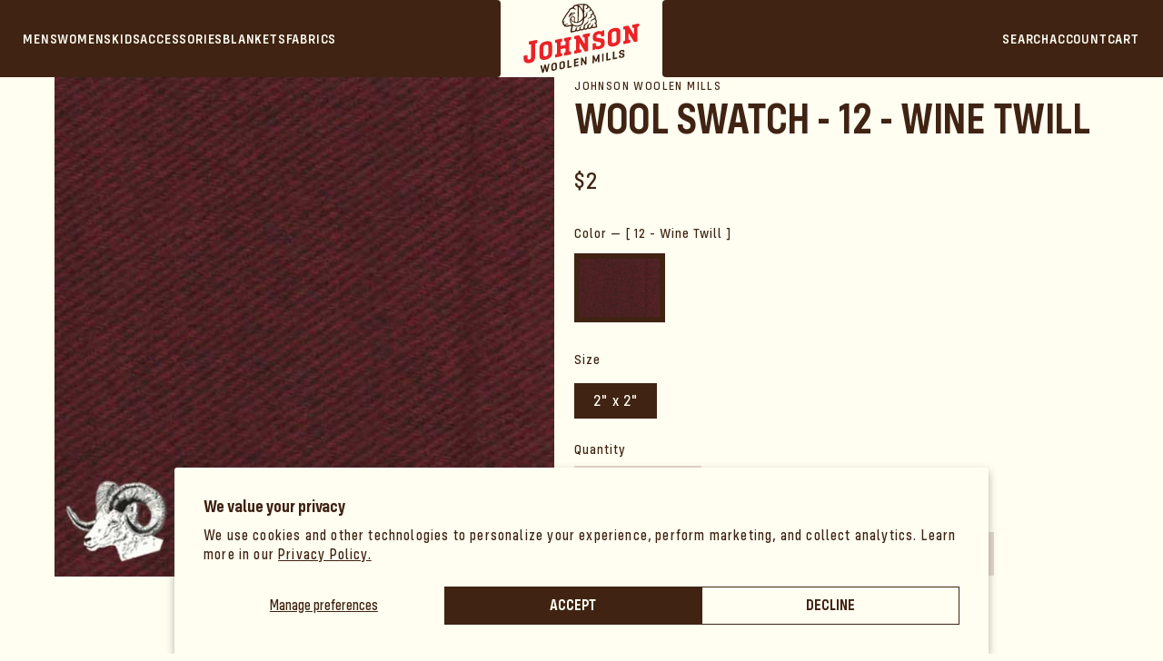

--- FILE ---
content_type: text/html; charset=utf-8
request_url: https://www.johnsonwoolenmills.com/products/wool-swatch-12-wine-twill
body_size: 39188
content:
<!doctype html>
<html class="js" lang="en">
  <head>
    <meta charset="utf-8">
    <meta http-equiv="X-UA-Compatible" content="IE=edge">
    <meta name="viewport" content="width=device-width,initial-scale=1">
    <meta name="theme-color" content="">
    <link rel="canonical" href="https://www.johnsonwoolenmills.com/products/wool-swatch-12-wine-twill"><link rel="icon" type="image/png" href="//www.johnsonwoolenmills.com/cdn/shop/files/JWMlogo_primary_fullcolor_flush.png?crop=center&height=32&v=1744824234&width=32"><link rel="preconnect" href="https://fonts.shopifycdn.com" crossorigin><title>
      Wool Swatch - 12 - Wine Twill
 &ndash; Johnson Woolen Mills</title>

    
    <link rel="stylesheet" href="https://use.typekit.net/aru5zox.css">

    
      <meta name="description" content="Purchase Johnson Woolen Mills Wool Fabric Color Swatch. Our complete line of classic and unique prints are available. Standard size is approx. 2 in. x 2 in.">
    

    

<meta property="og:site_name" content="Johnson Woolen Mills">
<meta property="og:url" content="https://www.johnsonwoolenmills.com/products/wool-swatch-12-wine-twill">
<meta property="og:title" content="Wool Swatch - 12 - Wine Twill">
<meta property="og:type" content="product">
<meta property="og:description" content="Purchase Johnson Woolen Mills Wool Fabric Color Swatch. Our complete line of classic and unique prints are available. Standard size is approx. 2 in. x 2 in."><meta property="og:image" content="http://www.johnsonwoolenmills.com/cdn/shop/products/jwm-12.jpg?v=1678390956">
  <meta property="og:image:secure_url" content="https://www.johnsonwoolenmills.com/cdn/shop/products/jwm-12.jpg?v=1678390956">
  <meta property="og:image:width" content="600">
  <meta property="og:image:height" content="600"><meta property="og:price:amount" content="2.00">
  <meta property="og:price:currency" content="USD"><meta name="twitter:card" content="summary_large_image">
<meta name="twitter:title" content="Wool Swatch - 12 - Wine Twill">
<meta name="twitter:description" content="Purchase Johnson Woolen Mills Wool Fabric Color Swatch. Our complete line of classic and unique prints are available. Standard size is approx. 2 in. x 2 in.">


    <script src="//www.johnsonwoolenmills.com/cdn/shop/t/29/assets/constants.js?v=132983761750457495441760630304" defer="defer"></script>
    <script src="//www.johnsonwoolenmills.com/cdn/shop/t/29/assets/pubsub.js?v=25310214064522200911760630351" defer="defer"></script>
    <script src="//www.johnsonwoolenmills.com/cdn/shop/t/29/assets/global.js?v=29743676099775201931761319471" defer="defer"></script>
    <script src="//www.johnsonwoolenmills.com/cdn/shop/t/29/assets/details-disclosure.js?v=13653116266235556501760630305" defer="defer"></script>
    <script src="//www.johnsonwoolenmills.com/cdn/shop/t/29/assets/details-modal.js?v=25581673532751508451760630306" defer="defer"></script>
    <script src="//www.johnsonwoolenmills.com/cdn/shop/t/29/assets/search-form.js?v=133129549252120666541760630354" defer="defer"></script><script>window.performance && window.performance.mark && window.performance.mark('shopify.content_for_header.start');</script><meta name="google-site-verification" content="4mm2eD_AX7p4yv2IAafmKtOdCNcD17i2Zmhgyv6YOOE">
<meta name="facebook-domain-verification" content="j7je3tz3vct9szyupm8mzwql9fhqcf">
<meta id="shopify-digital-wallet" name="shopify-digital-wallet" content="/72463581480/digital_wallets/dialog">
<meta name="shopify-checkout-api-token" content="b328cd35e5511fdb5659b2df664546ac">
<meta id="in-context-paypal-metadata" data-shop-id="72463581480" data-venmo-supported="false" data-environment="production" data-locale="en_US" data-paypal-v4="true" data-currency="USD">
<link rel="alternate" type="application/json+oembed" href="https://www.johnsonwoolenmills.com/products/wool-swatch-12-wine-twill.oembed">
<script async="async" src="/checkouts/internal/preloads.js?locale=en-US"></script>
<link rel="preconnect" href="https://shop.app" crossorigin="anonymous">
<script async="async" src="https://shop.app/checkouts/internal/preloads.js?locale=en-US&shop_id=72463581480" crossorigin="anonymous"></script>
<script id="apple-pay-shop-capabilities" type="application/json">{"shopId":72463581480,"countryCode":"US","currencyCode":"USD","merchantCapabilities":["supports3DS"],"merchantId":"gid:\/\/shopify\/Shop\/72463581480","merchantName":"Johnson Woolen Mills","requiredBillingContactFields":["postalAddress","email","phone"],"requiredShippingContactFields":["postalAddress","email","phone"],"shippingType":"shipping","supportedNetworks":["visa","masterCard","amex","discover","elo","jcb"],"total":{"type":"pending","label":"Johnson Woolen Mills","amount":"1.00"},"shopifyPaymentsEnabled":true,"supportsSubscriptions":true}</script>
<script id="shopify-features" type="application/json">{"accessToken":"b328cd35e5511fdb5659b2df664546ac","betas":["rich-media-storefront-analytics"],"domain":"www.johnsonwoolenmills.com","predictiveSearch":true,"shopId":72463581480,"locale":"en"}</script>
<script>var Shopify = Shopify || {};
Shopify.shop = "johnsonwoolenmills.myshopify.com";
Shopify.locale = "en";
Shopify.currency = {"active":"USD","rate":"1.0"};
Shopify.country = "US";
Shopify.theme = {"name":"Updated Theme: 10\/24 - Reactive Banner","id":181445394728,"schema_name":"Dawn","schema_version":"15.4.0","theme_store_id":887,"role":"main"};
Shopify.theme.handle = "null";
Shopify.theme.style = {"id":null,"handle":null};
Shopify.cdnHost = "www.johnsonwoolenmills.com/cdn";
Shopify.routes = Shopify.routes || {};
Shopify.routes.root = "/";</script>
<script type="module">!function(o){(o.Shopify=o.Shopify||{}).modules=!0}(window);</script>
<script>!function(o){function n(){var o=[];function n(){o.push(Array.prototype.slice.apply(arguments))}return n.q=o,n}var t=o.Shopify=o.Shopify||{};t.loadFeatures=n(),t.autoloadFeatures=n()}(window);</script>
<script>
  window.ShopifyPay = window.ShopifyPay || {};
  window.ShopifyPay.apiHost = "shop.app\/pay";
  window.ShopifyPay.redirectState = null;
</script>
<script id="shop-js-analytics" type="application/json">{"pageType":"product"}</script>
<script defer="defer" async type="module" src="//www.johnsonwoolenmills.com/cdn/shopifycloud/shop-js/modules/v2/client.init-shop-cart-sync_CGREiBkR.en.esm.js"></script>
<script defer="defer" async type="module" src="//www.johnsonwoolenmills.com/cdn/shopifycloud/shop-js/modules/v2/chunk.common_Bt2Up4BP.esm.js"></script>
<script type="module">
  await import("//www.johnsonwoolenmills.com/cdn/shopifycloud/shop-js/modules/v2/client.init-shop-cart-sync_CGREiBkR.en.esm.js");
await import("//www.johnsonwoolenmills.com/cdn/shopifycloud/shop-js/modules/v2/chunk.common_Bt2Up4BP.esm.js");

  window.Shopify.SignInWithShop?.initShopCartSync?.({"fedCMEnabled":true,"windoidEnabled":true});

</script>
<script>
  window.Shopify = window.Shopify || {};
  if (!window.Shopify.featureAssets) window.Shopify.featureAssets = {};
  window.Shopify.featureAssets['shop-js'] = {"shop-cart-sync":["modules/v2/client.shop-cart-sync_CQNAmp__.en.esm.js","modules/v2/chunk.common_Bt2Up4BP.esm.js"],"init-windoid":["modules/v2/client.init-windoid_BMafEeJe.en.esm.js","modules/v2/chunk.common_Bt2Up4BP.esm.js"],"shop-cash-offers":["modules/v2/client.shop-cash-offers_3d66YIS3.en.esm.js","modules/v2/chunk.common_Bt2Up4BP.esm.js","modules/v2/chunk.modal_Dk0o9ppo.esm.js"],"init-fed-cm":["modules/v2/client.init-fed-cm_B-WG4sqw.en.esm.js","modules/v2/chunk.common_Bt2Up4BP.esm.js"],"shop-toast-manager":["modules/v2/client.shop-toast-manager_DhuhblEJ.en.esm.js","modules/v2/chunk.common_Bt2Up4BP.esm.js"],"shop-button":["modules/v2/client.shop-button_B5xLHL5j.en.esm.js","modules/v2/chunk.common_Bt2Up4BP.esm.js"],"avatar":["modules/v2/client.avatar_BTnouDA3.en.esm.js"],"init-shop-email-lookup-coordinator":["modules/v2/client.init-shop-email-lookup-coordinator_hqFayTDE.en.esm.js","modules/v2/chunk.common_Bt2Up4BP.esm.js"],"init-shop-cart-sync":["modules/v2/client.init-shop-cart-sync_CGREiBkR.en.esm.js","modules/v2/chunk.common_Bt2Up4BP.esm.js"],"shop-login-button":["modules/v2/client.shop-login-button_g5QkWrqe.en.esm.js","modules/v2/chunk.common_Bt2Up4BP.esm.js","modules/v2/chunk.modal_Dk0o9ppo.esm.js"],"pay-button":["modules/v2/client.pay-button_Cuf0bNvL.en.esm.js","modules/v2/chunk.common_Bt2Up4BP.esm.js"],"init-shop-for-new-customer-accounts":["modules/v2/client.init-shop-for-new-customer-accounts_Bxwhl6__.en.esm.js","modules/v2/client.shop-login-button_g5QkWrqe.en.esm.js","modules/v2/chunk.common_Bt2Up4BP.esm.js","modules/v2/chunk.modal_Dk0o9ppo.esm.js"],"init-customer-accounts-sign-up":["modules/v2/client.init-customer-accounts-sign-up_al3d1WE3.en.esm.js","modules/v2/client.shop-login-button_g5QkWrqe.en.esm.js","modules/v2/chunk.common_Bt2Up4BP.esm.js","modules/v2/chunk.modal_Dk0o9ppo.esm.js"],"shop-follow-button":["modules/v2/client.shop-follow-button_B9MutJJO.en.esm.js","modules/v2/chunk.common_Bt2Up4BP.esm.js","modules/v2/chunk.modal_Dk0o9ppo.esm.js"],"checkout-modal":["modules/v2/client.checkout-modal_OBPaeP-J.en.esm.js","modules/v2/chunk.common_Bt2Up4BP.esm.js","modules/v2/chunk.modal_Dk0o9ppo.esm.js"],"init-customer-accounts":["modules/v2/client.init-customer-accounts_Brxa5h1K.en.esm.js","modules/v2/client.shop-login-button_g5QkWrqe.en.esm.js","modules/v2/chunk.common_Bt2Up4BP.esm.js","modules/v2/chunk.modal_Dk0o9ppo.esm.js"],"lead-capture":["modules/v2/client.lead-capture_BBBv1Qpe.en.esm.js","modules/v2/chunk.common_Bt2Up4BP.esm.js","modules/v2/chunk.modal_Dk0o9ppo.esm.js"],"shop-login":["modules/v2/client.shop-login_DoNRI_y4.en.esm.js","modules/v2/chunk.common_Bt2Up4BP.esm.js","modules/v2/chunk.modal_Dk0o9ppo.esm.js"],"payment-terms":["modules/v2/client.payment-terms_BlOJedZ2.en.esm.js","modules/v2/chunk.common_Bt2Up4BP.esm.js","modules/v2/chunk.modal_Dk0o9ppo.esm.js"]};
</script>
<script>(function() {
  var isLoaded = false;
  function asyncLoad() {
    if (isLoaded) return;
    isLoaded = true;
    var urls = ["https:\/\/cdn.nfcube.com\/instafeed-a6f3e3a743ee706b1bcd4086bc401057.js?shop=johnsonwoolenmills.myshopify.com"];
    for (var i = 0; i < urls.length; i++) {
      var s = document.createElement('script');
      s.type = 'text/javascript';
      s.async = true;
      s.src = urls[i];
      var x = document.getElementsByTagName('script')[0];
      x.parentNode.insertBefore(s, x);
    }
  };
  if(window.attachEvent) {
    window.attachEvent('onload', asyncLoad);
  } else {
    window.addEventListener('load', asyncLoad, false);
  }
})();</script>
<script id="__st">var __st={"a":72463581480,"offset":-18000,"reqid":"484db5a5-edbd-4eb7-b1e5-129868fb70bc-1762778044","pageurl":"www.johnsonwoolenmills.com\/products\/wool-swatch-12-wine-twill","u":"3807196b2c7b","p":"product","rtyp":"product","rid":8219175584040};</script>
<script>window.ShopifyPaypalV4VisibilityTracking = true;</script>
<script id="captcha-bootstrap">!function(){'use strict';const t='contact',e='account',n='new_comment',o=[[t,t],['blogs',n],['comments',n],[t,'customer']],c=[[e,'customer_login'],[e,'guest_login'],[e,'recover_customer_password'],[e,'create_customer']],r=t=>t.map((([t,e])=>`form[action*='/${t}']:not([data-nocaptcha='true']) input[name='form_type'][value='${e}']`)).join(','),a=t=>()=>t?[...document.querySelectorAll(t)].map((t=>t.form)):[];function s(){const t=[...o],e=r(t);return a(e)}const i='password',u='form_key',d=['recaptcha-v3-token','g-recaptcha-response','h-captcha-response',i],f=()=>{try{return window.sessionStorage}catch{return}},m='__shopify_v',_=t=>t.elements[u];function p(t,e,n=!1){try{const o=window.sessionStorage,c=JSON.parse(o.getItem(e)),{data:r}=function(t){const{data:e,action:n}=t;return t[m]||n?{data:e,action:n}:{data:t,action:n}}(c);for(const[e,n]of Object.entries(r))t.elements[e]&&(t.elements[e].value=n);n&&o.removeItem(e)}catch(o){console.error('form repopulation failed',{error:o})}}const l='form_type',E='cptcha';function T(t){t.dataset[E]=!0}const w=window,h=w.document,L='Shopify',v='ce_forms',y='captcha';let A=!1;((t,e)=>{const n=(g='f06e6c50-85a8-45c8-87d0-21a2b65856fe',I='https://cdn.shopify.com/shopifycloud/storefront-forms-hcaptcha/ce_storefront_forms_captcha_hcaptcha.v1.5.2.iife.js',D={infoText:'Protected by hCaptcha',privacyText:'Privacy',termsText:'Terms'},(t,e,n)=>{const o=w[L][v],c=o.bindForm;if(c)return c(t,g,e,D).then(n);var r;o.q.push([[t,g,e,D],n]),r=I,A||(h.body.append(Object.assign(h.createElement('script'),{id:'captcha-provider',async:!0,src:r})),A=!0)});var g,I,D;w[L]=w[L]||{},w[L][v]=w[L][v]||{},w[L][v].q=[],w[L][y]=w[L][y]||{},w[L][y].protect=function(t,e){n(t,void 0,e),T(t)},Object.freeze(w[L][y]),function(t,e,n,w,h,L){const[v,y,A,g]=function(t,e,n){const i=e?o:[],u=t?c:[],d=[...i,...u],f=r(d),m=r(i),_=r(d.filter((([t,e])=>n.includes(e))));return[a(f),a(m),a(_),s()]}(w,h,L),I=t=>{const e=t.target;return e instanceof HTMLFormElement?e:e&&e.form},D=t=>v().includes(t);t.addEventListener('submit',(t=>{const e=I(t);if(!e)return;const n=D(e)&&!e.dataset.hcaptchaBound&&!e.dataset.recaptchaBound,o=_(e),c=g().includes(e)&&(!o||!o.value);(n||c)&&t.preventDefault(),c&&!n&&(function(t){try{if(!f())return;!function(t){const e=f();if(!e)return;const n=_(t);if(!n)return;const o=n.value;o&&e.removeItem(o)}(t);const e=Array.from(Array(32),(()=>Math.random().toString(36)[2])).join('');!function(t,e){_(t)||t.append(Object.assign(document.createElement('input'),{type:'hidden',name:u})),t.elements[u].value=e}(t,e),function(t,e){const n=f();if(!n)return;const o=[...t.querySelectorAll(`input[type='${i}']`)].map((({name:t})=>t)),c=[...d,...o],r={};for(const[a,s]of new FormData(t).entries())c.includes(a)||(r[a]=s);n.setItem(e,JSON.stringify({[m]:1,action:t.action,data:r}))}(t,e)}catch(e){console.error('failed to persist form',e)}}(e),e.submit())}));const S=(t,e)=>{t&&!t.dataset[E]&&(n(t,e.some((e=>e===t))),T(t))};for(const o of['focusin','change'])t.addEventListener(o,(t=>{const e=I(t);D(e)&&S(e,y())}));const B=e.get('form_key'),M=e.get(l),P=B&&M;t.addEventListener('DOMContentLoaded',(()=>{const t=y();if(P)for(const e of t)e.elements[l].value===M&&p(e,B);[...new Set([...A(),...v().filter((t=>'true'===t.dataset.shopifyCaptcha))])].forEach((e=>S(e,t)))}))}(h,new URLSearchParams(w.location.search),n,t,e,['guest_login'])})(!0,!0)}();</script>
<script integrity="sha256-52AcMU7V7pcBOXWImdc/TAGTFKeNjmkeM1Pvks/DTgc=" data-source-attribution="shopify.loadfeatures" defer="defer" src="//www.johnsonwoolenmills.com/cdn/shopifycloud/storefront/assets/storefront/load_feature-81c60534.js" crossorigin="anonymous"></script>
<script crossorigin="anonymous" defer="defer" src="//www.johnsonwoolenmills.com/cdn/shopifycloud/storefront/assets/shopify_pay/storefront-65b4c6d7.js?v=20250812"></script>
<script data-source-attribution="shopify.dynamic_checkout.dynamic.init">var Shopify=Shopify||{};Shopify.PaymentButton=Shopify.PaymentButton||{isStorefrontPortableWallets:!0,init:function(){window.Shopify.PaymentButton.init=function(){};var t=document.createElement("script");t.src="https://www.johnsonwoolenmills.com/cdn/shopifycloud/portable-wallets/latest/portable-wallets.en.js",t.type="module",document.head.appendChild(t)}};
</script>
<script data-source-attribution="shopify.dynamic_checkout.buyer_consent">
  function portableWalletsHideBuyerConsent(e){var t=document.getElementById("shopify-buyer-consent"),n=document.getElementById("shopify-subscription-policy-button");t&&n&&(t.classList.add("hidden"),t.setAttribute("aria-hidden","true"),n.removeEventListener("click",e))}function portableWalletsShowBuyerConsent(e){var t=document.getElementById("shopify-buyer-consent"),n=document.getElementById("shopify-subscription-policy-button");t&&n&&(t.classList.remove("hidden"),t.removeAttribute("aria-hidden"),n.addEventListener("click",e))}window.Shopify?.PaymentButton&&(window.Shopify.PaymentButton.hideBuyerConsent=portableWalletsHideBuyerConsent,window.Shopify.PaymentButton.showBuyerConsent=portableWalletsShowBuyerConsent);
</script>
<script data-source-attribution="shopify.dynamic_checkout.cart.bootstrap">document.addEventListener("DOMContentLoaded",(function(){function t(){return document.querySelector("shopify-accelerated-checkout-cart, shopify-accelerated-checkout")}if(t())Shopify.PaymentButton.init();else{new MutationObserver((function(e,n){t()&&(Shopify.PaymentButton.init(),n.disconnect())})).observe(document.body,{childList:!0,subtree:!0})}}));
</script>
<script id='scb4127' type='text/javascript' async='' src='https://www.johnsonwoolenmills.com/cdn/shopifycloud/privacy-banner/storefront-banner.js'></script><link id="shopify-accelerated-checkout-styles" rel="stylesheet" media="screen" href="https://www.johnsonwoolenmills.com/cdn/shopifycloud/portable-wallets/latest/accelerated-checkout-backwards-compat.css" crossorigin="anonymous">
<style id="shopify-accelerated-checkout-cart">
        #shopify-buyer-consent {
  margin-top: 1em;
  display: inline-block;
  width: 100%;
}

#shopify-buyer-consent.hidden {
  display: none;
}

#shopify-subscription-policy-button {
  background: none;
  border: none;
  padding: 0;
  text-decoration: underline;
  font-size: inherit;
  cursor: pointer;
}

#shopify-subscription-policy-button::before {
  box-shadow: none;
}

      </style>
<script id="sections-script" data-sections="main-product,header" defer="defer" src="//www.johnsonwoolenmills.com/cdn/shop/t/29/compiled_assets/scripts.js?26928"></script>
<script>window.performance && window.performance.mark && window.performance.mark('shopify.content_for_header.end');</script><script id="shop-promise-product" type="application/json">
  {
    "productId": "8219175584040",
    "variantId": "44917425635624"
  }
</script>
<script id="shop-promise-features" type="application/json">
  {
    "supportedPromiseBrands": ["shop_promise"],
    "f_5cb1890c3ae0e7318d5a1f3355e08094": false,
    "f_b9ba94d16a7d18ccd91d68be01e37df6": false,
    "bwpPdpKillswitchEnabled": false
  }
</script>
<script fetchpriority="high" defer="defer" src="https://www.johnsonwoolenmills.com/cdn/shopifycloud/shop-promise-pdp/shop_promise_pdp.js?v=1" data-source-attribution="shopify.shop-promise-pdp" crossorigin="anonymous"></script>



    <style data-shopify>
      @font-face {
  font-family: Outfit;
  font-weight: 300;
  font-style: normal;
  font-display: swap;
  src: url("//www.johnsonwoolenmills.com/cdn/fonts/outfit/outfit_n3.8c97ae4c4fac7c2ea467a6dc784857f4de7e0e37.woff2") format("woff2"),
       url("//www.johnsonwoolenmills.com/cdn/fonts/outfit/outfit_n3.b50a189ccde91f9bceee88f207c18c09f0b62a7b.woff") format("woff");
}

      @font-face {
  font-family: Outfit;
  font-weight: 700;
  font-style: normal;
  font-display: swap;
  src: url("//www.johnsonwoolenmills.com/cdn/fonts/outfit/outfit_n7.bfc2ca767cd7c6962e82c320123933a7812146d6.woff2") format("woff2"),
       url("//www.johnsonwoolenmills.com/cdn/fonts/outfit/outfit_n7.f0b22ea9a32b6f1f6f493dd3a7113aae3464d8b2.woff") format("woff");
}

      
      
      @font-face {
  font-family: Outfit;
  font-weight: 300;
  font-style: normal;
  font-display: swap;
  src: url("//www.johnsonwoolenmills.com/cdn/fonts/outfit/outfit_n3.8c97ae4c4fac7c2ea467a6dc784857f4de7e0e37.woff2") format("woff2"),
       url("//www.johnsonwoolenmills.com/cdn/fonts/outfit/outfit_n3.b50a189ccde91f9bceee88f207c18c09f0b62a7b.woff") format("woff");
}


      
        :root,
        .color-background-1 {
          --color-background: 255,254,241;
        
          --gradient-background: #fffef1;
        

        

        --color-foreground: 64,35,19;
        --color-background-contrast: 255,245,114;
        --color-shadow: 64,35,19;
        --color-button: 64,35,19;
        --color-button-text: 255,254,241;
        --color-secondary-button: 255,254,241;
        --color-secondary-button-text: 64,35,19;
        --color-link: 64,35,19;
        --color-badge-foreground: 64,35,19;
        --color-badge-background: 255,254,241;
        --color-badge-border: 64,35,19;
        --payment-terms-background-color: rgb(255 254 241);
      }
      
        
        .color-background-2 {
          --color-background: 255,255,255;
        
          --gradient-background: #ffffff;
        

        

        --color-foreground: 18,18,18;
        --color-background-contrast: 191,191,191;
        --color-shadow: 18,18,18;
        --color-button: 18,18,18;
        --color-button-text: 243,243,243;
        --color-secondary-button: 255,255,255;
        --color-secondary-button-text: 18,18,18;
        --color-link: 18,18,18;
        --color-badge-foreground: 18,18,18;
        --color-badge-background: 255,255,255;
        --color-badge-border: 18,18,18;
        --payment-terms-background-color: rgb(255 255 255);
      }
      
        
        .color-inverse {
          --color-background: 18,18,18;
        
          --gradient-background: #121212;
        

        

        --color-foreground: 255,255,255;
        --color-background-contrast: 146,146,146;
        --color-shadow: 18,18,18;
        --color-button: 255,255,255;
        --color-button-text: 18,18,18;
        --color-secondary-button: 18,18,18;
        --color-secondary-button-text: 255,255,255;
        --color-link: 255,255,255;
        --color-badge-foreground: 255,255,255;
        --color-badge-background: 18,18,18;
        --color-badge-border: 255,255,255;
        --payment-terms-background-color: rgb(18 18 18);
      }
      
        
        .color-accent-1 {
          --color-background: 255,254,241;
        
          --gradient-background: #fffef1;
        

        

        --color-foreground: 255,254,241;
        --color-background-contrast: 255,245,114;
        --color-shadow: 64,35,19;
        --color-button: 255,254,241;
        --color-button-text: 64,35,19;
        --color-secondary-button: 255,254,241;
        --color-secondary-button-text: 255,255,255;
        --color-link: 255,255,255;
        --color-badge-foreground: 255,254,241;
        --color-badge-background: 255,254,241;
        --color-badge-border: 255,254,241;
        --payment-terms-background-color: rgb(255 254 241);
      }
      
        
        .color-accent-2 {
          --color-background: 255,255,255;
        
          --gradient-background: #ffffff;
        

        

        --color-foreground: 18,18,18;
        --color-background-contrast: 191,191,191;
        --color-shadow: 18,18,18;
        --color-button: 18,18,18;
        --color-button-text: 255,255,255;
        --color-secondary-button: 255,255,255;
        --color-secondary-button-text: 255,255,255;
        --color-link: 255,255,255;
        --color-badge-foreground: 18,18,18;
        --color-badge-background: 255,255,255;
        --color-badge-border: 18,18,18;
        --payment-terms-background-color: rgb(255 255 255);
      }
      
        
        .color-scheme-d236f235-0ac9-4643-801e-1affc4001f9e {
          --color-background: 255,254,241;
        
          --gradient-background: #fffef1;
        

        

        --color-foreground: 64,35,19;
        --color-background-contrast: 255,245,114;
        --color-shadow: 18,18,18;
        --color-button: 64,35,19;
        --color-button-text: 255,254,241;
        --color-secondary-button: 255,254,241;
        --color-secondary-button-text: 64,35,19;
        --color-link: 64,35,19;
        --color-badge-foreground: 64,35,19;
        --color-badge-background: 255,254,241;
        --color-badge-border: 64,35,19;
        --payment-terms-background-color: rgb(255 254 241);
      }
      
        
        .color-scheme-9d137a15-7a3e-4a6b-90b4-471cfed8a7b0 {
          --color-background: 64,35,19;
        
          --gradient-background: #402313;
        

        

        --color-foreground: 255,254,241;
        --color-background-contrast: 84,46,25;
        --color-shadow: 18,18,18;
        --color-button: 64,35,19;
        --color-button-text: 255,254,241;
        --color-secondary-button: 64,35,19;
        --color-secondary-button-text: 255,255,255;
        --color-link: 255,255,255;
        --color-badge-foreground: 255,254,241;
        --color-badge-background: 64,35,19;
        --color-badge-border: 255,254,241;
        --payment-terms-background-color: rgb(64 35 19);
      }
      
        
        .color-scheme-956cfccd-d90d-4141-8d0e-fc2a3f0bc4cf {
          --color-background: 64,35,19;
        
          --gradient-background: #402313;
        

        

        --color-foreground: 255,254,241;
        --color-background-contrast: 84,46,25;
        --color-shadow: 255,255,255;
        --color-button: 255,254,241;
        --color-button-text: 255,254,241;
        --color-secondary-button: 64,35,19;
        --color-secondary-button-text: 255,254,241;
        --color-link: 255,254,241;
        --color-badge-foreground: 255,254,241;
        --color-badge-background: 64,35,19;
        --color-badge-border: 255,254,241;
        --payment-terms-background-color: rgb(64 35 19);
      }
      
        
        .color-scheme-3a80ff6e-9026-4028-a979-ad2cd2357c6f {
          --color-background: 237,28,36;
        
          --gradient-background: #ed1c24;
        

        

        --color-foreground: 255,255,255;
        --color-background-contrast: 127,10,15;
        --color-shadow: 18,18,18;
        --color-button: 18,18,18;
        --color-button-text: 255,255,255;
        --color-secondary-button: 237,28,36;
        --color-secondary-button-text: 18,18,18;
        --color-link: 18,18,18;
        --color-badge-foreground: 255,255,255;
        --color-badge-background: 237,28,36;
        --color-badge-border: 255,255,255;
        --payment-terms-background-color: rgb(237 28 36);
      }
      
        
        .color-scheme-213e4882-fe3d-4895-826f-bfba798c6815 {
          --color-background: 255,254,241;
        
          --gradient-background: #fffef1;
        

        

        --color-foreground: 64,35,19;
        --color-background-contrast: 255,245,114;
        --color-shadow: 64,35,19;
        --color-button: 64,35,19;
        --color-button-text: 255,254,241;
        --color-secondary-button: 255,254,241;
        --color-secondary-button-text: 64,35,19;
        --color-link: 64,35,19;
        --color-badge-foreground: 64,35,19;
        --color-badge-background: 255,254,241;
        --color-badge-border: 64,35,19;
        --payment-terms-background-color: rgb(255 254 241);
      }
      
        
        .color-scheme-3243b319-1d93-49fd-9bb9-de472bb1796f {
          --color-background: 64,35,19;
        
          --gradient-background: #402313;
        

        

        --color-foreground: 255,254,241;
        --color-background-contrast: 84,46,25;
        --color-shadow: 64,35,19;
        --color-button: 255,254,241;
        --color-button-text: 64,35,19;
        --color-secondary-button: 64,35,19;
        --color-secondary-button-text: 255,254,241;
        --color-link: 255,254,241;
        --color-badge-foreground: 255,254,241;
        --color-badge-background: 64,35,19;
        --color-badge-border: 255,254,241;
        --payment-terms-background-color: rgb(64 35 19);
      }
      
        
        .color-scheme-fc8338ac-1f51-4d87-9aed-7fb764930d60 {
          --color-background: 246,246,246;
        
          --gradient-background: #f6f6f6;
        

        

        --color-foreground: 64,35,19;
        --color-background-contrast: 182,182,182;
        --color-shadow: 64,35,19;
        --color-button: 64,35,19;
        --color-button-text: 255,254,241;
        --color-secondary-button: 246,246,246;
        --color-secondary-button-text: 246,246,246;
        --color-link: 246,246,246;
        --color-badge-foreground: 64,35,19;
        --color-badge-background: 246,246,246;
        --color-badge-border: 64,35,19;
        --payment-terms-background-color: rgb(246 246 246);
      }
      
        
        .color-scheme-40432b10-1605-4af9-a88d-505107ebb573 {
          --color-background: 255,254,241;
        
          --gradient-background: #fffef1;
        

        

        --color-foreground: 64,35,19;
        --color-background-contrast: 255,245,114;
        --color-shadow: 255,254,241;
        --color-button: 255,254,241;
        --color-button-text: 255,254,241;
        --color-secondary-button: 255,254,241;
        --color-secondary-button-text: 255,254,241;
        --color-link: 255,254,241;
        --color-badge-foreground: 64,35,19;
        --color-badge-background: 255,254,241;
        --color-badge-border: 64,35,19;
        --payment-terms-background-color: rgb(255 254 241);
      }
      

      body, .color-background-1, .color-background-2, .color-inverse, .color-accent-1, .color-accent-2, .color-scheme-d236f235-0ac9-4643-801e-1affc4001f9e, .color-scheme-9d137a15-7a3e-4a6b-90b4-471cfed8a7b0, .color-scheme-956cfccd-d90d-4141-8d0e-fc2a3f0bc4cf, .color-scheme-3a80ff6e-9026-4028-a979-ad2cd2357c6f, .color-scheme-213e4882-fe3d-4895-826f-bfba798c6815, .color-scheme-3243b319-1d93-49fd-9bb9-de472bb1796f, .color-scheme-fc8338ac-1f51-4d87-9aed-7fb764930d60, .color-scheme-40432b10-1605-4af9-a88d-505107ebb573 {
        color: rgba(var(--color-foreground), 1);
        background-color: rgb(var(--color-background));
      }

      :root {
        --font-body-family: "config-variable", sans-serif;
        --font-body-style: normal;
        --font-body-weight: 300;
        --font-body-weight-bold: 600;

        --font-heading-family: Outfit, sans-serif;
        --font-heading-style: normal;
        --font-heading-weight: 300;

        --font-body-scale: 1.05;
        --font-heading-scale: 0.9523809523809523;

        --media-padding: px;
        --media-border-opacity: 0.05;
        --media-border-width: 0px;
        --media-radius: 0px;
        --media-shadow-opacity: 0.0;
        --media-shadow-horizontal-offset: 0px;
        --media-shadow-vertical-offset: 4px;
        --media-shadow-blur-radius: 5px;
        --media-shadow-visible: 0;

        --page-width: 140rem;
        --page-width-margin: 0rem;

        --product-card-image-padding: 0.0rem;
        --product-card-corner-radius: 0.0rem;
        --product-card-text-alignment: center;
        --product-card-border-width: 0.0rem;
        --product-card-border-opacity: 0.1;
        --product-card-shadow-opacity: 0.0;
        --product-card-shadow-visible: 0;
        --product-card-shadow-horizontal-offset: 0.0rem;
        --product-card-shadow-vertical-offset: 0.4rem;
        --product-card-shadow-blur-radius: 0.5rem;

        --collection-card-image-padding: 0.0rem;
        --collection-card-corner-radius: 0.0rem;
        --collection-card-text-alignment: left;
        --collection-card-border-width: 0.0rem;
        --collection-card-border-opacity: 0.1;
        --collection-card-shadow-opacity: 0.0;
        --collection-card-shadow-visible: 0;
        --collection-card-shadow-horizontal-offset: 0.0rem;
        --collection-card-shadow-vertical-offset: 0.4rem;
        --collection-card-shadow-blur-radius: 0.5rem;

        --blog-card-image-padding: 0.0rem;
        --blog-card-corner-radius: 0.0rem;
        --blog-card-text-alignment: left;
        --blog-card-border-width: 0.0rem;
        --blog-card-border-opacity: 0.1;
        --blog-card-shadow-opacity: 0.0;
        --blog-card-shadow-visible: 0;
        --blog-card-shadow-horizontal-offset: 0.0rem;
        --blog-card-shadow-vertical-offset: 0.4rem;
        --blog-card-shadow-blur-radius: 0.5rem;

        --badge-corner-radius: 0.4rem;

        --popup-border-width: 0px;
        --popup-border-opacity: 0.1;
        --popup-corner-radius: 0px;
        --popup-shadow-opacity: 0.0;
        --popup-shadow-horizontal-offset: 0px;
        --popup-shadow-vertical-offset: 4px;
        --popup-shadow-blur-radius: 5px;

        --drawer-border-width: 0px;
        --drawer-border-opacity: 0.1;
        --drawer-shadow-opacity: 0.0;
        --drawer-shadow-horizontal-offset: 0px;
        --drawer-shadow-vertical-offset: 4px;
        --drawer-shadow-blur-radius: 5px;

        --spacing-sections-desktop: 0px;
        --spacing-sections-mobile: 0px;

        --grid-desktop-vertical-spacing: 8px;
        --grid-desktop-horizontal-spacing: 8px;
        --grid-mobile-vertical-spacing: 4px;
        --grid-mobile-horizontal-spacing: 4px;

        --text-boxes-border-opacity: 0.1;
        --text-boxes-border-width: 0px;
        --text-boxes-radius: 0px;
        --text-boxes-shadow-opacity: 0.0;
        --text-boxes-shadow-visible: 0;
        --text-boxes-shadow-horizontal-offset: 0px;
        --text-boxes-shadow-vertical-offset: 4px;
        --text-boxes-shadow-blur-radius: 5px;

        --buttons-radius: 0px;
        --buttons-radius-outset: 0px;
        --buttons-border-width: 0px;
        --buttons-border-opacity: 1.0;
        --buttons-shadow-opacity: 0.0;
        --buttons-shadow-visible: 0;
        --buttons-shadow-horizontal-offset: 0px;
        --buttons-shadow-vertical-offset: 4px;
        --buttons-shadow-blur-radius: 5px;
        --buttons-border-offset: 0px;

        --inputs-radius: 0px;
        --inputs-border-width: 0px;
        --inputs-border-opacity: 0.55;
        --inputs-shadow-opacity: 0.0;
        --inputs-shadow-horizontal-offset: 0px;
        --inputs-margin-offset: 0px;
        --inputs-shadow-vertical-offset: 0px;
        --inputs-shadow-blur-radius: 5px;
        --inputs-radius-outset: 0px;

        --variant-pills-radius: 0px;
        --variant-pills-border-width: 0px;
        --variant-pills-border-opacity: 0.55;
        --variant-pills-shadow-opacity: 0.0;
        --variant-pills-shadow-horizontal-offset: 0px;
        --variant-pills-shadow-vertical-offset: 4px;
        --variant-pills-shadow-blur-radius: 5px;
      }

      *,
      *::before,
      *::after {
        box-sizing: inherit;
      }

      html {
        background-color: rgb(var(--bg-color-primary));
        box-sizing: border-box;
        font-size: calc(var(--font-body-scale) * 62.5%);
        height: 100%;
      }

      body {
        display: grid;
        grid-template-rows: auto auto 1fr auto;
        grid-template-columns: 100%;
        min-height: 100%;
        margin: 0;
        font-size: 1.5rem;
        letter-spacing: 0.06rem;
        line-height: calc(1 + 0.8 / var(--font-body-scale));
        font-family: var(--font-body-family);
        font-style: var(--font-body-style);
        font-weight: var(--font-body-weight);
      }

      @media screen and (min-width: 750px) {
        body {
          font-size: 1.6rem;
        }
      }
    </style>

    <link href="//www.johnsonwoolenmills.com/cdn/shop/t/29/assets/base.css?v=109715966413250484591762276329" rel="stylesheet" type="text/css" media="all" />
    <link rel="stylesheet" href="//www.johnsonwoolenmills.com/cdn/shop/t/29/assets/component-cart-items.css?v=75336610042970681131760630290" media="print" onload="this.media='all'"><link href="//www.johnsonwoolenmills.com/cdn/shop/t/29/assets/component-cart-drawer.css?v=183840832680106939701761931166" rel="stylesheet" type="text/css" media="all" />
      <link href="//www.johnsonwoolenmills.com/cdn/shop/t/29/assets/component-cart.css?v=35003782253751036501760630291" rel="stylesheet" type="text/css" media="all" />
      <link href="//www.johnsonwoolenmills.com/cdn/shop/t/29/assets/component-totals.css?v=15906652033866631521760630303" rel="stylesheet" type="text/css" media="all" />
      <link href="//www.johnsonwoolenmills.com/cdn/shop/t/29/assets/component-price.css?v=48488852117448515911760630299" rel="stylesheet" type="text/css" media="all" />
      <link href="//www.johnsonwoolenmills.com/cdn/shop/t/29/assets/component-discounts.css?v=152760482443307489271760630293" rel="stylesheet" type="text/css" media="all" />

      <link rel="preload" as="font" href="//www.johnsonwoolenmills.com/cdn/fonts/outfit/outfit_n3.8c97ae4c4fac7c2ea467a6dc784857f4de7e0e37.woff2" type="font/woff2" crossorigin>
      

      <link rel="preload" as="font" href="//www.johnsonwoolenmills.com/cdn/fonts/outfit/outfit_n3.8c97ae4c4fac7c2ea467a6dc784857f4de7e0e37.woff2" type="font/woff2" crossorigin>
      
<link href="//www.johnsonwoolenmills.com/cdn/shop/t/29/assets/component-localization-form.css?v=97290059838275220511761243856" rel="stylesheet" type="text/css" media="all" />
      <script src="//www.johnsonwoolenmills.com/cdn/shop/t/29/assets/localization-form.js?v=144176611646395275351760630344" defer="defer"></script><link
        rel="stylesheet"
        href="//www.johnsonwoolenmills.com/cdn/shop/t/29/assets/component-predictive-search.css?v=25025761705102957611760630299"
        media="print"
        onload="this.media='all'"
      ><script>
      if (Shopify.designMode) {
        document.documentElement.classList.add('shopify-design-mode');
      }
    </script>
  <!-- BEGIN app block: shopify://apps/judge-me-reviews/blocks/judgeme_core/61ccd3b1-a9f2-4160-9fe9-4fec8413e5d8 --><!-- Start of Judge.me Core -->




<link rel="dns-prefetch" href="https://cdnwidget.judge.me">
<link rel="dns-prefetch" href="https://cdn.judge.me">
<link rel="dns-prefetch" href="https://cdn1.judge.me">
<link rel="dns-prefetch" href="https://api.judge.me">

<script data-cfasync='false' class='jdgm-settings-script'>window.jdgmSettings={"pagination":5,"disable_web_reviews":false,"badge_no_review_text":"No reviews","badge_n_reviews_text":"{{ n }} review/reviews","hide_badge_preview_if_no_reviews":true,"badge_hide_text":false,"enforce_center_preview_badge":false,"widget_title":"Customer Reviews","widget_open_form_text":"Write a review","widget_close_form_text":"Cancel review","widget_refresh_page_text":"Refresh page","widget_summary_text":"Based on {{ number_of_reviews }} review/reviews","widget_no_review_text":"Be the first to write a review","widget_name_field_text":"Display name","widget_verified_name_field_text":"Verified Name (public)","widget_name_placeholder_text":"Display name","widget_required_field_error_text":"This field is required.","widget_email_field_text":"Email address","widget_verified_email_field_text":"Verified Email (private, can not be edited)","widget_email_placeholder_text":"Your email address","widget_email_field_error_text":"Please enter a valid email address.","widget_rating_field_text":"Rating","widget_review_title_field_text":"Review Title","widget_review_title_placeholder_text":"Give your review a title","widget_review_body_field_text":"Review content","widget_review_body_placeholder_text":"Start writing here...","widget_pictures_field_text":"Picture/Video (optional)","widget_submit_review_text":"Submit Review","widget_submit_verified_review_text":"Submit Verified Review","widget_submit_success_msg_with_auto_publish":"Thank you! Please refresh the page in a few moments to see your review. You can remove or edit your review by logging into \u003ca href='https://judge.me/login' target='_blank' rel='nofollow noopener'\u003eJudge.me\u003c/a\u003e","widget_submit_success_msg_no_auto_publish":"Thank you! Your review will be published as soon as it is approved by the shop admin. You can remove or edit your review by logging into \u003ca href='https://judge.me/login' target='_blank' rel='nofollow noopener'\u003eJudge.me\u003c/a\u003e","widget_show_default_reviews_out_of_total_text":"Showing {{ n_reviews_shown }} out of {{ n_reviews }} reviews.","widget_show_all_link_text":"Show all","widget_show_less_link_text":"Show less","widget_author_said_text":"{{ reviewer_name }} said:","widget_days_text":"{{ n }} days ago","widget_weeks_text":"{{ n }} week/weeks ago","widget_months_text":"{{ n }} month/months ago","widget_years_text":"{{ n }} year/years ago","widget_yesterday_text":"Yesterday","widget_today_text":"Today","widget_replied_text":"\u003e\u003e {{ shop_name }} replied:","widget_read_more_text":"Read more","widget_rating_filter_see_all_text":"See all reviews","widget_sorting_most_recent_text":"Most Recent","widget_sorting_highest_rating_text":"Highest Rating","widget_sorting_lowest_rating_text":"Lowest Rating","widget_sorting_with_pictures_text":"Only Pictures","widget_sorting_most_helpful_text":"Most Helpful","widget_open_question_form_text":"Ask a question","widget_reviews_subtab_text":"Reviews","widget_questions_subtab_text":"Questions","widget_question_label_text":"Question","widget_answer_label_text":"Answer","widget_question_placeholder_text":"Write your question here","widget_submit_question_text":"Submit Question","widget_question_submit_success_text":"Thank you for your question! We will notify you once it gets answered.","verified_badge_text":"Verified","verified_badge_placement":"left-of-reviewer-name","widget_hide_border":false,"widget_social_share":false,"all_reviews_include_out_of_store_products":true,"all_reviews_out_of_store_text":"(out of store)","all_reviews_product_name_prefix_text":"about","enable_review_pictures":true,"widget_product_reviews_subtab_text":"Product Reviews","widget_shop_reviews_subtab_text":"Shop Reviews","widget_write_a_store_review_text":"Write a Store Review","widget_other_languages_heading":"Reviews in Other Languages","widget_translate_review_text":"Translate review to {{ language }}","widget_translating_review_text":"Translating...","widget_show_original_translation_text":"Show original ({{ language }})","widget_translate_review_failed_text":"Review couldn't be translated.","widget_translate_review_retry_text":"Retry","widget_translate_review_try_again_later_text":"Try again later","widget_sorting_pictures_first_text":"Pictures First","floating_tab_button_name":"★ Reviews","floating_tab_title":"Let customers speak for us","floating_tab_url":"","floating_tab_url_enabled":false,"all_reviews_text_badge_text":"Customers rate us {{ shop.metafields.judgeme.all_reviews_rating | round: 1 }}/5 based on {{ shop.metafields.judgeme.all_reviews_count }} reviews.","all_reviews_text_badge_text_branded_style":"{{ shop.metafields.judgeme.all_reviews_rating | round: 1 }} out of 5 stars based on {{ shop.metafields.judgeme.all_reviews_count }} reviews","all_reviews_text_badge_url":"","all_reviews_text_style":"branded","featured_carousel_title":"Let customers speak for us","featured_carousel_count_text":"from {{ n }} reviews","featured_carousel_url":"","verified_count_badge_style":"branded","verified_count_badge_url":"","picture_reminder_submit_button":"Upload Pictures","widget_sorting_videos_first_text":"Videos First","widget_review_pending_text":"Pending","remove_microdata_snippet":true,"preview_badge_no_question_text":"No questions","preview_badge_n_question_text":"{{ number_of_questions }} question/questions","widget_search_bar_placeholder":"Search reviews","widget_sorting_verified_only_text":"Verified only","featured_carousel_verified_badge_enable":true,"featured_carousel_more_reviews_button_text":"Read more reviews","featured_carousel_view_product_button_text":"View product","all_reviews_page_load_more_text":"Load More Reviews","widget_advanced_speed_features":5,"widget_public_name_text":"displayed publicly like","default_reviewer_name_has_non_latin":true,"widget_reviewer_anonymous":"Anonymous","medals_widget_title":"Judge.me Review Medals","widget_invalid_yt_video_url_error_text":"Not a YouTube video URL","widget_max_length_field_error_text":"Please enter no more than {0} characters.","widget_verified_by_shop_text":"Verified by Shop","widget_load_with_code_splitting":true,"widget_ugc_title":"Made by us, Shared by you","widget_ugc_subtitle":"Tag us to see your picture featured in our page","widget_ugc_primary_button_text":"Buy Now","widget_ugc_secondary_button_text":"Load More","widget_ugc_reviews_button_text":"View Reviews","widget_primary_color":"#42210B","widget_summary_average_rating_text":"{{ average_rating }} out of 5","widget_media_grid_title":"Customer photos \u0026 videos","widget_media_grid_see_more_text":"See more","widget_verified_by_judgeme_text":"Verified by Judge.me","widget_verified_by_judgeme_text_in_store_medals":"Verified by Judge.me","widget_media_field_exceed_quantity_message":"Sorry, we can only accept {{ max_media }} for one review.","widget_media_field_exceed_limit_message":"{{ file_name }} is too large, please select a {{ media_type }} less than {{ size_limit }}MB.","widget_review_submitted_text":"Review Submitted!","widget_question_submitted_text":"Question Submitted!","widget_close_form_text_question":"Cancel","widget_write_your_answer_here_text":"Write your answer here","widget_enabled_branded_link":true,"widget_show_collected_by_judgeme":true,"widget_collected_by_judgeme_text":"collected by Judge.me","widget_load_more_text":"Load More","widget_full_review_text":"Full Review","widget_read_more_reviews_text":"Read More Reviews","widget_read_questions_text":"Read Questions","widget_questions_and_answers_text":"Questions \u0026 Answers","widget_verified_by_text":"Verified by","widget_verified_text":"Verified","widget_number_of_reviews_text":"{{ number_of_reviews }} reviews","widget_back_button_text":"Back","widget_next_button_text":"Next","widget_custom_forms_filter_button":"Filters","how_reviews_are_collected":"How reviews are collected?","widget_gdpr_statement":"How we use your data: We'll only contact you about the review you left, and only if necessary. By submitting your review, you agree to Judge.me's \u003ca href='https://judge.me/terms' target='_blank' rel='nofollow noopener'\u003eterms\u003c/a\u003e, \u003ca href='https://judge.me/privacy' target='_blank' rel='nofollow noopener'\u003eprivacy\u003c/a\u003e and \u003ca href='https://judge.me/content-policy' target='_blank' rel='nofollow noopener'\u003econtent\u003c/a\u003e policies.","review_snippet_widget_round_border_style":true,"review_snippet_widget_card_color":"#FFFFFF","review_snippet_widget_slider_arrows_background_color":"#FFFFFF","review_snippet_widget_slider_arrows_color":"#000000","review_snippet_widget_star_color":"#108474","all_reviews_product_variant_label_text":"Variant: ","widget_show_verified_branding":true,"review_content_screen_title_text":"How would you rate this product?","review_content_introduction_text":"We would love it if you would share a bit about your experience.","one_star_review_guidance_text":"Poor","five_star_review_guidance_text":"Great","customer_information_screen_title_text":"About you","customer_information_introduction_text":"Please tell us more about you.","custom_questions_screen_title_text":"Your experience in more detail","custom_questions_introduction_text":"Here are a few questions to help us understand more about your experience.","review_submitted_screen_title_text":"Thanks for your review!","review_submitted_screen_thank_you_text":"We are processing it and it will appear on the store soon.","review_submitted_screen_email_verification_text":"Please confirm your email by clicking the link we just sent you. This helps us keep reviews authentic.","review_submitted_request_store_review_text":"Would you like to share your experience of shopping with us?","review_submitted_review_other_products_text":"Would you like to review these products?","reviewer_media_screen_title_picture_text":"Share a picture","reviewer_media_introduction_picture_text":"Upload a photo to support your review.","reviewer_media_screen_title_video_text":"Share a video","reviewer_media_introduction_video_text":"Upload a video to support your review.","reviewer_media_screen_title_picture_or_video_text":"Share a picture or video","reviewer_media_introduction_picture_or_video_text":"Upload a photo or video to support your review.","reviewer_media_youtube_url_text":"Paste your Youtube URL here","advanced_settings_next_step_button_text":"Next","advanced_settings_close_review_button_text":"Close","write_review_flow_required_text":"Required","write_review_flow_privacy_message_text":"We respect your privacy.","write_review_flow_anonymous_text":"Post review as anonymous","write_review_flow_visibility_text":"This won't be visible to other customers.","write_review_flow_multiple_selection_help_text":"Select as many as you like","write_review_flow_single_selection_help_text":"Select one option","write_review_flow_required_field_error_text":"This field is required","write_review_flow_invalid_email_error_text":"Please enter a valid email address","write_review_flow_max_length_error_text":"Max. {{ max_length }} characters.","write_review_flow_media_upload_text":"\u003cb\u003eClick to upload\u003c/b\u003e or drag and drop","write_review_flow_gdpr_statement":"We'll only contact you about your review if necessary. By submitting your review, you agree to our \u003ca href='https://judge.me/terms' target='_blank' rel='nofollow noopener'\u003eterms and conditions\u003c/a\u003e and \u003ca href='https://judge.me/privacy' target='_blank' rel='nofollow noopener'\u003eprivacy policy\u003c/a\u003e.","transparency_badges_collected_via_store_invite_text":"Review collected via store invitation","transparency_badges_from_another_provider_text":"Review collected from another provider","transparency_badges_collected_from_store_visitor_text":"Review collected from a store visitor","transparency_badges_written_in_google_text":"Review written in Google","transparency_badges_written_in_etsy_text":"Review written in Etsy","transparency_badges_written_in_shop_app_text":"Review written in Shop App","transparency_badges_earned_reward_text":"Review earned a reward for future purchase","platform":"shopify","branding_url":"https://app.judge.me/reviews/stores/johnsonwoolenmills.com","branding_text":"Powered by Judge.me","locale":"en","reply_name":"Johnson Woolen Mills","widget_version":"3.0","footer":true,"autopublish":true,"review_dates":true,"enable_custom_form":false,"shop_use_review_site":true,"shop_locale":"en","enable_multi_locales_translations":true,"show_review_title_input":true,"review_verification_email_status":"always","can_be_branded":true,"reply_name_text":"Johnson Woolen Mills"};</script> <style class='jdgm-settings-style'>.jdgm-xx{left:0}:root{--jdgm-primary-color: #42210B;--jdgm-secondary-color: rgba(66,33,11,0.1);--jdgm-star-color: #42210B;--jdgm-write-review-text-color: white;--jdgm-write-review-bg-color: #42210B;--jdgm-paginate-color: #42210B;--jdgm-border-radius: 0;--jdgm-reviewer-name-color: #42210B}.jdgm-histogram__bar-content{background-color:#42210B}.jdgm-rev[data-verified-buyer=true] .jdgm-rev__icon.jdgm-rev__icon:after,.jdgm-rev__buyer-badge.jdgm-rev__buyer-badge{color:white;background-color:#42210B}.jdgm-review-widget--small .jdgm-gallery.jdgm-gallery .jdgm-gallery__thumbnail-link:nth-child(8) .jdgm-gallery__thumbnail-wrapper.jdgm-gallery__thumbnail-wrapper:before{content:"See more"}@media only screen and (min-width: 768px){.jdgm-gallery.jdgm-gallery .jdgm-gallery__thumbnail-link:nth-child(8) .jdgm-gallery__thumbnail-wrapper.jdgm-gallery__thumbnail-wrapper:before{content:"See more"}}.jdgm-prev-badge[data-average-rating='0.00']{display:none !important}.jdgm-author-all-initials{display:none !important}.jdgm-author-last-initial{display:none !important}.jdgm-rev-widg__title{visibility:hidden}.jdgm-rev-widg__summary-text{visibility:hidden}.jdgm-prev-badge__text{visibility:hidden}.jdgm-rev__prod-link-prefix:before{content:'about'}.jdgm-rev__variant-label:before{content:'Variant: '}.jdgm-rev__out-of-store-text:before{content:'(out of store)'}@media only screen and (min-width: 768px){.jdgm-rev__pics .jdgm-rev_all-rev-page-picture-separator,.jdgm-rev__pics .jdgm-rev__product-picture{display:none}}@media only screen and (max-width: 768px){.jdgm-rev__pics .jdgm-rev_all-rev-page-picture-separator,.jdgm-rev__pics .jdgm-rev__product-picture{display:none}}.jdgm-preview-badge[data-template="product"]{display:none !important}.jdgm-preview-badge[data-template="collection"]{display:none !important}.jdgm-preview-badge[data-template="index"]{display:none !important}.jdgm-review-widget[data-from-snippet="true"]{display:none !important}.jdgm-verified-count-badget[data-from-snippet="true"]{display:none !important}.jdgm-carousel-wrapper[data-from-snippet="true"]{display:none !important}.jdgm-all-reviews-text[data-from-snippet="true"]{display:none !important}.jdgm-medals-section[data-from-snippet="true"]{display:none !important}.jdgm-ugc-media-wrapper[data-from-snippet="true"]{display:none !important}.jdgm-review-snippet-widget .jdgm-rev-snippet-widget__cards-container .jdgm-rev-snippet-card{border-radius:8px;background:#fff}.jdgm-review-snippet-widget .jdgm-rev-snippet-widget__cards-container .jdgm-rev-snippet-card__rev-rating .jdgm-star{color:#108474}.jdgm-review-snippet-widget .jdgm-rev-snippet-widget__prev-btn,.jdgm-review-snippet-widget .jdgm-rev-snippet-widget__next-btn{border-radius:50%;background:#fff}.jdgm-review-snippet-widget .jdgm-rev-snippet-widget__prev-btn>svg,.jdgm-review-snippet-widget .jdgm-rev-snippet-widget__next-btn>svg{fill:#000}.jdgm-full-rev-modal.rev-snippet-widget .jm-mfp-container .jm-mfp-content,.jdgm-full-rev-modal.rev-snippet-widget .jm-mfp-container .jdgm-full-rev__icon,.jdgm-full-rev-modal.rev-snippet-widget .jm-mfp-container .jdgm-full-rev__pic-img,.jdgm-full-rev-modal.rev-snippet-widget .jm-mfp-container .jdgm-full-rev__reply{border-radius:8px}.jdgm-full-rev-modal.rev-snippet-widget .jm-mfp-container .jdgm-full-rev[data-verified-buyer="true"] .jdgm-full-rev__icon::after{border-radius:8px}.jdgm-full-rev-modal.rev-snippet-widget .jm-mfp-container .jdgm-full-rev .jdgm-rev__buyer-badge{border-radius:calc( 8px / 2 )}.jdgm-full-rev-modal.rev-snippet-widget .jm-mfp-container .jdgm-full-rev .jdgm-full-rev__replier::before{content:'Johnson Woolen Mills'}.jdgm-full-rev-modal.rev-snippet-widget .jm-mfp-container .jdgm-full-rev .jdgm-full-rev__product-button{border-radius:calc( 8px * 6 )}
</style> <style class='jdgm-settings-style'></style>

  
  
  
  <style class='jdgm-miracle-styles'>
  @-webkit-keyframes jdgm-spin{0%{-webkit-transform:rotate(0deg);-ms-transform:rotate(0deg);transform:rotate(0deg)}100%{-webkit-transform:rotate(359deg);-ms-transform:rotate(359deg);transform:rotate(359deg)}}@keyframes jdgm-spin{0%{-webkit-transform:rotate(0deg);-ms-transform:rotate(0deg);transform:rotate(0deg)}100%{-webkit-transform:rotate(359deg);-ms-transform:rotate(359deg);transform:rotate(359deg)}}@font-face{font-family:'JudgemeStar';src:url("[data-uri]") format("woff");font-weight:normal;font-style:normal}.jdgm-star{font-family:'JudgemeStar';display:inline !important;text-decoration:none !important;padding:0 4px 0 0 !important;margin:0 !important;font-weight:bold;opacity:1;-webkit-font-smoothing:antialiased;-moz-osx-font-smoothing:grayscale}.jdgm-star:hover{opacity:1}.jdgm-star:last-of-type{padding:0 !important}.jdgm-star.jdgm--on:before{content:"\e000"}.jdgm-star.jdgm--off:before{content:"\e001"}.jdgm-star.jdgm--half:before{content:"\e002"}.jdgm-widget *{margin:0;line-height:1.4;-webkit-box-sizing:border-box;-moz-box-sizing:border-box;box-sizing:border-box;-webkit-overflow-scrolling:touch}.jdgm-hidden{display:none !important;visibility:hidden !important}.jdgm-temp-hidden{display:none}.jdgm-spinner{width:40px;height:40px;margin:auto;border-radius:50%;border-top:2px solid #eee;border-right:2px solid #eee;border-bottom:2px solid #eee;border-left:2px solid #ccc;-webkit-animation:jdgm-spin 0.8s infinite linear;animation:jdgm-spin 0.8s infinite linear}.jdgm-prev-badge{display:block !important}

</style>


  
  
   


<script data-cfasync='false' class='jdgm-script'>
!function(e){window.jdgm=window.jdgm||{},jdgm.CDN_HOST="https://cdnwidget.judge.me/",jdgm.API_HOST="https://api.judge.me/",jdgm.CDN_BASE_URL="https://cdn.shopify.com/extensions/019a5eb5-0dc5-7e74-86f0-08347215dbed/judgeme-extensions-193/assets/",
jdgm.docReady=function(d){(e.attachEvent?"complete"===e.readyState:"loading"!==e.readyState)?
setTimeout(d,0):e.addEventListener("DOMContentLoaded",d)},jdgm.loadCSS=function(d,t,o,a){
!o&&jdgm.loadCSS.requestedUrls.indexOf(d)>=0||(jdgm.loadCSS.requestedUrls.push(d),
(a=e.createElement("link")).rel="stylesheet",a.class="jdgm-stylesheet",a.media="nope!",
a.href=d,a.onload=function(){this.media="all",t&&setTimeout(t)},e.body.appendChild(a))},
jdgm.loadCSS.requestedUrls=[],jdgm.loadJS=function(e,d){var t=new XMLHttpRequest;
t.onreadystatechange=function(){4===t.readyState&&(Function(t.response)(),d&&d(t.response))},
t.open("GET",e),t.send()},jdgm.docReady((function(){(window.jdgmLoadCSS||e.querySelectorAll(
".jdgm-widget, .jdgm-all-reviews-page").length>0)&&(jdgmSettings.widget_load_with_code_splitting?
parseFloat(jdgmSettings.widget_version)>=3?jdgm.loadCSS(jdgm.CDN_HOST+"widget_v3/base.css"):
jdgm.loadCSS(jdgm.CDN_HOST+"widget/base.css"):jdgm.loadCSS(jdgm.CDN_HOST+"shopify_v2.css"),
jdgm.loadJS(jdgm.CDN_HOST+"loader.js"))}))}(document);
</script>
<noscript><link rel="stylesheet" type="text/css" media="all" href="https://cdnwidget.judge.me/shopify_v2.css"></noscript>

<!-- BEGIN app snippet: theme_fix_tags --><script>
  (function() {
    var jdgmThemeFixes = null;
    if (!jdgmThemeFixes) return;
    var thisThemeFix = jdgmThemeFixes[Shopify.theme.id];
    if (!thisThemeFix) return;

    if (thisThemeFix.html) {
      document.addEventListener("DOMContentLoaded", function() {
        var htmlDiv = document.createElement('div');
        htmlDiv.classList.add('jdgm-theme-fix-html');
        htmlDiv.innerHTML = thisThemeFix.html;
        document.body.append(htmlDiv);
      });
    };

    if (thisThemeFix.css) {
      var styleTag = document.createElement('style');
      styleTag.classList.add('jdgm-theme-fix-style');
      styleTag.innerHTML = thisThemeFix.css;
      document.head.append(styleTag);
    };

    if (thisThemeFix.js) {
      var scriptTag = document.createElement('script');
      scriptTag.classList.add('jdgm-theme-fix-script');
      scriptTag.innerHTML = thisThemeFix.js;
      document.head.append(scriptTag);
    };
  })();
</script>
<!-- END app snippet -->
<!-- End of Judge.me Core -->



<!-- END app block --><!-- BEGIN app block: shopify://apps/klaviyo-email-marketing-sms/blocks/klaviyo-onsite-embed/2632fe16-c075-4321-a88b-50b567f42507 -->












  <script async src="https://static.klaviyo.com/onsite/js/RNYkJt/klaviyo.js?company_id=RNYkJt"></script>
  <script>!function(){if(!window.klaviyo){window._klOnsite=window._klOnsite||[];try{window.klaviyo=new Proxy({},{get:function(n,i){return"push"===i?function(){var n;(n=window._klOnsite).push.apply(n,arguments)}:function(){for(var n=arguments.length,o=new Array(n),w=0;w<n;w++)o[w]=arguments[w];var t="function"==typeof o[o.length-1]?o.pop():void 0,e=new Promise((function(n){window._klOnsite.push([i].concat(o,[function(i){t&&t(i),n(i)}]))}));return e}}})}catch(n){window.klaviyo=window.klaviyo||[],window.klaviyo.push=function(){var n;(n=window._klOnsite).push.apply(n,arguments)}}}}();</script>

  
    <script id="viewed_product">
      if (item == null) {
        var _learnq = _learnq || [];

        var MetafieldReviews = null
        var MetafieldYotpoRating = null
        var MetafieldYotpoCount = null
        var MetafieldLooxRating = null
        var MetafieldLooxCount = null
        var okendoProduct = null
        var okendoProductReviewCount = null
        var okendoProductReviewAverageValue = null
        try {
          // The following fields are used for Customer Hub recently viewed in order to add reviews.
          // This information is not part of __kla_viewed. Instead, it is part of __kla_viewed_reviewed_items
          MetafieldReviews = {};
          MetafieldYotpoRating = null
          MetafieldYotpoCount = null
          MetafieldLooxRating = null
          MetafieldLooxCount = null

          okendoProduct = null
          // If the okendo metafield is not legacy, it will error, which then requires the new json formatted data
          if (okendoProduct && 'error' in okendoProduct) {
            okendoProduct = null
          }
          okendoProductReviewCount = okendoProduct ? okendoProduct.reviewCount : null
          okendoProductReviewAverageValue = okendoProduct ? okendoProduct.reviewAverageValue : null
        } catch (error) {
          console.error('Error in Klaviyo onsite reviews tracking:', error);
        }

        var item = {
          Name: "Wool Swatch - 12 - Wine Twill",
          ProductID: 8219175584040,
          Categories: ["VSMA","Wool Swatches"],
          ImageURL: "https://www.johnsonwoolenmills.com/cdn/shop/products/jwm-12_grande.jpg?v=1678390956",
          URL: "https://www.johnsonwoolenmills.com/products/wool-swatch-12-wine-twill",
          Brand: "Johnson Woolen Mills",
          Price: "$2.00",
          Value: "2.00",
          CompareAtPrice: "$0.00"
        };
        _learnq.push(['track', 'Viewed Product', item]);
        _learnq.push(['trackViewedItem', {
          Title: item.Name,
          ItemId: item.ProductID,
          Categories: item.Categories,
          ImageUrl: item.ImageURL,
          Url: item.URL,
          Metadata: {
            Brand: item.Brand,
            Price: item.Price,
            Value: item.Value,
            CompareAtPrice: item.CompareAtPrice
          },
          metafields:{
            reviews: MetafieldReviews,
            yotpo:{
              rating: MetafieldYotpoRating,
              count: MetafieldYotpoCount,
            },
            loox:{
              rating: MetafieldLooxRating,
              count: MetafieldLooxCount,
            },
            okendo: {
              rating: okendoProductReviewAverageValue,
              count: okendoProductReviewCount,
            }
          }
        }]);
      }
    </script>
  




  <script>
    window.klaviyoReviewsProductDesignMode = false
  </script>







<!-- END app block --><script src="https://cdn.shopify.com/extensions/019a5eb5-0dc5-7e74-86f0-08347215dbed/judgeme-extensions-193/assets/loader.js" type="text/javascript" defer="defer"></script>
<script src="https://cdn.shopify.com/extensions/019a503a-3656-7a7c-8964-b48bf7727ebf/klaviyo-email-marketing-38/assets/app.js" type="text/javascript" defer="defer"></script>
<link href="https://cdn.shopify.com/extensions/019a503a-3656-7a7c-8964-b48bf7727ebf/klaviyo-email-marketing-38/assets/app.css" rel="stylesheet" type="text/css" media="all">
<link href="https://monorail-edge.shopifysvc.com" rel="dns-prefetch">
<script>(function(){if ("sendBeacon" in navigator && "performance" in window) {try {var session_token_from_headers = performance.getEntriesByType('navigation')[0].serverTiming.find(x => x.name == '_s').description;} catch {var session_token_from_headers = undefined;}var session_cookie_matches = document.cookie.match(/_shopify_s=([^;]*)/);var session_token_from_cookie = session_cookie_matches && session_cookie_matches.length === 2 ? session_cookie_matches[1] : "";var session_token = session_token_from_headers || session_token_from_cookie || "";function handle_abandonment_event(e) {var entries = performance.getEntries().filter(function(entry) {return /monorail-edge.shopifysvc.com/.test(entry.name);});if (!window.abandonment_tracked && entries.length === 0) {window.abandonment_tracked = true;var currentMs = Date.now();var navigation_start = performance.timing.navigationStart;var payload = {shop_id: 72463581480,url: window.location.href,navigation_start,duration: currentMs - navigation_start,session_token,page_type: "product"};window.navigator.sendBeacon("https://monorail-edge.shopifysvc.com/v1/produce", JSON.stringify({schema_id: "online_store_buyer_site_abandonment/1.1",payload: payload,metadata: {event_created_at_ms: currentMs,event_sent_at_ms: currentMs}}));}}window.addEventListener('pagehide', handle_abandonment_event);}}());</script>
<script id="web-pixels-manager-setup">(function e(e,d,r,n,o){if(void 0===o&&(o={}),!Boolean(null===(a=null===(i=window.Shopify)||void 0===i?void 0:i.analytics)||void 0===a?void 0:a.replayQueue)){var i,a;window.Shopify=window.Shopify||{};var t=window.Shopify;t.analytics=t.analytics||{};var s=t.analytics;s.replayQueue=[],s.publish=function(e,d,r){return s.replayQueue.push([e,d,r]),!0};try{self.performance.mark("wpm:start")}catch(e){}var l=function(){var e={modern:/Edge?\/(1{2}[4-9]|1[2-9]\d|[2-9]\d{2}|\d{4,})\.\d+(\.\d+|)|Firefox\/(1{2}[4-9]|1[2-9]\d|[2-9]\d{2}|\d{4,})\.\d+(\.\d+|)|Chrom(ium|e)\/(9{2}|\d{3,})\.\d+(\.\d+|)|(Maci|X1{2}).+ Version\/(15\.\d+|(1[6-9]|[2-9]\d|\d{3,})\.\d+)([,.]\d+|)( \(\w+\)|)( Mobile\/\w+|) Safari\/|Chrome.+OPR\/(9{2}|\d{3,})\.\d+\.\d+|(CPU[ +]OS|iPhone[ +]OS|CPU[ +]iPhone|CPU IPhone OS|CPU iPad OS)[ +]+(15[._]\d+|(1[6-9]|[2-9]\d|\d{3,})[._]\d+)([._]\d+|)|Android:?[ /-](13[3-9]|1[4-9]\d|[2-9]\d{2}|\d{4,})(\.\d+|)(\.\d+|)|Android.+Firefox\/(13[5-9]|1[4-9]\d|[2-9]\d{2}|\d{4,})\.\d+(\.\d+|)|Android.+Chrom(ium|e)\/(13[3-9]|1[4-9]\d|[2-9]\d{2}|\d{4,})\.\d+(\.\d+|)|SamsungBrowser\/([2-9]\d|\d{3,})\.\d+/,legacy:/Edge?\/(1[6-9]|[2-9]\d|\d{3,})\.\d+(\.\d+|)|Firefox\/(5[4-9]|[6-9]\d|\d{3,})\.\d+(\.\d+|)|Chrom(ium|e)\/(5[1-9]|[6-9]\d|\d{3,})\.\d+(\.\d+|)([\d.]+$|.*Safari\/(?![\d.]+ Edge\/[\d.]+$))|(Maci|X1{2}).+ Version\/(10\.\d+|(1[1-9]|[2-9]\d|\d{3,})\.\d+)([,.]\d+|)( \(\w+\)|)( Mobile\/\w+|) Safari\/|Chrome.+OPR\/(3[89]|[4-9]\d|\d{3,})\.\d+\.\d+|(CPU[ +]OS|iPhone[ +]OS|CPU[ +]iPhone|CPU IPhone OS|CPU iPad OS)[ +]+(10[._]\d+|(1[1-9]|[2-9]\d|\d{3,})[._]\d+)([._]\d+|)|Android:?[ /-](13[3-9]|1[4-9]\d|[2-9]\d{2}|\d{4,})(\.\d+|)(\.\d+|)|Mobile Safari.+OPR\/([89]\d|\d{3,})\.\d+\.\d+|Android.+Firefox\/(13[5-9]|1[4-9]\d|[2-9]\d{2}|\d{4,})\.\d+(\.\d+|)|Android.+Chrom(ium|e)\/(13[3-9]|1[4-9]\d|[2-9]\d{2}|\d{4,})\.\d+(\.\d+|)|Android.+(UC? ?Browser|UCWEB|U3)[ /]?(15\.([5-9]|\d{2,})|(1[6-9]|[2-9]\d|\d{3,})\.\d+)\.\d+|SamsungBrowser\/(5\.\d+|([6-9]|\d{2,})\.\d+)|Android.+MQ{2}Browser\/(14(\.(9|\d{2,})|)|(1[5-9]|[2-9]\d|\d{3,})(\.\d+|))(\.\d+|)|K[Aa][Ii]OS\/(3\.\d+|([4-9]|\d{2,})\.\d+)(\.\d+|)/},d=e.modern,r=e.legacy,n=navigator.userAgent;return n.match(d)?"modern":n.match(r)?"legacy":"unknown"}(),u="modern"===l?"modern":"legacy",c=(null!=n?n:{modern:"",legacy:""})[u],f=function(e){return[e.baseUrl,"/wpm","/b",e.hashVersion,"modern"===e.buildTarget?"m":"l",".js"].join("")}({baseUrl:d,hashVersion:r,buildTarget:u}),m=function(e){var d=e.version,r=e.bundleTarget,n=e.surface,o=e.pageUrl,i=e.monorailEndpoint;return{emit:function(e){var a=e.status,t=e.errorMsg,s=(new Date).getTime(),l=JSON.stringify({metadata:{event_sent_at_ms:s},events:[{schema_id:"web_pixels_manager_load/3.1",payload:{version:d,bundle_target:r,page_url:o,status:a,surface:n,error_msg:t},metadata:{event_created_at_ms:s}}]});if(!i)return console&&console.warn&&console.warn("[Web Pixels Manager] No Monorail endpoint provided, skipping logging."),!1;try{return self.navigator.sendBeacon.bind(self.navigator)(i,l)}catch(e){}var u=new XMLHttpRequest;try{return u.open("POST",i,!0),u.setRequestHeader("Content-Type","text/plain"),u.send(l),!0}catch(e){return console&&console.warn&&console.warn("[Web Pixels Manager] Got an unhandled error while logging to Monorail."),!1}}}}({version:r,bundleTarget:l,surface:e.surface,pageUrl:self.location.href,monorailEndpoint:e.monorailEndpoint});try{o.browserTarget=l,function(e){var d=e.src,r=e.async,n=void 0===r||r,o=e.onload,i=e.onerror,a=e.sri,t=e.scriptDataAttributes,s=void 0===t?{}:t,l=document.createElement("script"),u=document.querySelector("head"),c=document.querySelector("body");if(l.async=n,l.src=d,a&&(l.integrity=a,l.crossOrigin="anonymous"),s)for(var f in s)if(Object.prototype.hasOwnProperty.call(s,f))try{l.dataset[f]=s[f]}catch(e){}if(o&&l.addEventListener("load",o),i&&l.addEventListener("error",i),u)u.appendChild(l);else{if(!c)throw new Error("Did not find a head or body element to append the script");c.appendChild(l)}}({src:f,async:!0,onload:function(){if(!function(){var e,d;return Boolean(null===(d=null===(e=window.Shopify)||void 0===e?void 0:e.analytics)||void 0===d?void 0:d.initialized)}()){var d=window.webPixelsManager.init(e)||void 0;if(d){var r=window.Shopify.analytics;r.replayQueue.forEach((function(e){var r=e[0],n=e[1],o=e[2];d.publishCustomEvent(r,n,o)})),r.replayQueue=[],r.publish=d.publishCustomEvent,r.visitor=d.visitor,r.initialized=!0}}},onerror:function(){return m.emit({status:"failed",errorMsg:"".concat(f," has failed to load")})},sri:function(e){var d=/^sha384-[A-Za-z0-9+/=]+$/;return"string"==typeof e&&d.test(e)}(c)?c:"",scriptDataAttributes:o}),m.emit({status:"loading"})}catch(e){m.emit({status:"failed",errorMsg:(null==e?void 0:e.message)||"Unknown error"})}}})({shopId: 72463581480,storefrontBaseUrl: "https://www.johnsonwoolenmills.com",extensionsBaseUrl: "https://extensions.shopifycdn.com/cdn/shopifycloud/web-pixels-manager",monorailEndpoint: "https://monorail-edge.shopifysvc.com/unstable/produce_batch",surface: "storefront-renderer",enabledBetaFlags: ["2dca8a86"],webPixelsConfigList: [{"id":"1872822568","configuration":"{\"accountID\":\"RNYkJt\",\"webPixelConfig\":\"eyJlbmFibGVBZGRlZFRvQ2FydEV2ZW50cyI6IHRydWV9\"}","eventPayloadVersion":"v1","runtimeContext":"STRICT","scriptVersion":"9a3e1117c25e3d7955a2b89bcfe1cdfd","type":"APP","apiClientId":123074,"privacyPurposes":["ANALYTICS","MARKETING"],"dataSharingAdjustments":{"protectedCustomerApprovalScopes":["read_customer_address","read_customer_email","read_customer_name","read_customer_personal_data","read_customer_phone"]}},{"id":"1451753768","configuration":"{\"webPixelName\":\"Judge.me\"}","eventPayloadVersion":"v1","runtimeContext":"STRICT","scriptVersion":"34ad157958823915625854214640f0bf","type":"APP","apiClientId":683015,"privacyPurposes":["ANALYTICS"],"dataSharingAdjustments":{"protectedCustomerApprovalScopes":["read_customer_email","read_customer_name","read_customer_personal_data","read_customer_phone"]}},{"id":"749502760","configuration":"{\"config\":\"{\\\"google_tag_ids\\\":[\\\"G-LPM9K6L111\\\",\\\"GT-MQJ4KMP\\\",\\\"GT-WFFQZF2Z\\\"],\\\"target_country\\\":\\\"US\\\",\\\"gtag_events\\\":[{\\\"type\\\":\\\"search\\\",\\\"action_label\\\":[\\\"G-LPM9K6L111\\\",\\\"AW-11202499288\\\/XjaPCKnV17IYENil4t0p\\\",\\\"MC-PT8D4EYEXM\\\"]},{\\\"type\\\":\\\"begin_checkout\\\",\\\"action_label\\\":[\\\"G-LPM9K6L111\\\",\\\"AW-11202499288\\\/Nf66CIHX17IYENil4t0p\\\",\\\"MC-PT8D4EYEXM\\\"]},{\\\"type\\\":\\\"view_item\\\",\\\"action_label\\\":[\\\"G-LPM9K6L111\\\",\\\"AW-11202499288\\\/DvhTCKbV17IYENil4t0p\\\",\\\"MC-EEEVL0H4YJ\\\",\\\"MC-PT8D4EYEXM\\\"]},{\\\"type\\\":\\\"purchase\\\",\\\"action_label\\\":[\\\"G-LPM9K6L111\\\",\\\"AW-11202499288\\\/qPNsCKDV17IYENil4t0p\\\",\\\"MC-EEEVL0H4YJ\\\",\\\"MC-PT8D4EYEXM\\\"]},{\\\"type\\\":\\\"page_view\\\",\\\"action_label\\\":[\\\"G-LPM9K6L111\\\",\\\"AW-11202499288\\\/ZRG2CKPV17IYENil4t0p\\\",\\\"MC-EEEVL0H4YJ\\\",\\\"MC-PT8D4EYEXM\\\"]},{\\\"type\\\":\\\"add_payment_info\\\",\\\"action_label\\\":[\\\"G-LPM9K6L111\\\",\\\"AW-11202499288\\\/J5Y2CITX17IYENil4t0p\\\",\\\"MC-PT8D4EYEXM\\\"]},{\\\"type\\\":\\\"add_to_cart\\\",\\\"action_label\\\":[\\\"G-LPM9K6L111\\\",\\\"AW-11202499288\\\/CLOfCKzV17IYENil4t0p\\\",\\\"MC-PT8D4EYEXM\\\"]}],\\\"enable_monitoring_mode\\\":false}\"}","eventPayloadVersion":"v1","runtimeContext":"OPEN","scriptVersion":"b2a88bafab3e21179ed38636efcd8a93","type":"APP","apiClientId":1780363,"privacyPurposes":[],"dataSharingAdjustments":{"protectedCustomerApprovalScopes":["read_customer_address","read_customer_email","read_customer_name","read_customer_personal_data","read_customer_phone"]}},{"id":"288620840","configuration":"{\"pixel_id\":\"1610331516129092\",\"pixel_type\":\"facebook_pixel\",\"metaapp_system_user_token\":\"-\"}","eventPayloadVersion":"v1","runtimeContext":"OPEN","scriptVersion":"ca16bc87fe92b6042fbaa3acc2fbdaa6","type":"APP","apiClientId":2329312,"privacyPurposes":["ANALYTICS","MARKETING","SALE_OF_DATA"],"dataSharingAdjustments":{"protectedCustomerApprovalScopes":["read_customer_address","read_customer_email","read_customer_name","read_customer_personal_data","read_customer_phone"]}},{"id":"182681896","configuration":"{\"tagID\":\"2613303128818\"}","eventPayloadVersion":"v1","runtimeContext":"STRICT","scriptVersion":"18031546ee651571ed29edbe71a3550b","type":"APP","apiClientId":3009811,"privacyPurposes":["ANALYTICS","MARKETING","SALE_OF_DATA"],"dataSharingAdjustments":{"protectedCustomerApprovalScopes":["read_customer_address","read_customer_email","read_customer_name","read_customer_personal_data","read_customer_phone"]}},{"id":"shopify-app-pixel","configuration":"{}","eventPayloadVersion":"v1","runtimeContext":"STRICT","scriptVersion":"0450","apiClientId":"shopify-pixel","type":"APP","privacyPurposes":["ANALYTICS","MARKETING"]},{"id":"shopify-custom-pixel","eventPayloadVersion":"v1","runtimeContext":"LAX","scriptVersion":"0450","apiClientId":"shopify-pixel","type":"CUSTOM","privacyPurposes":["ANALYTICS","MARKETING"]}],isMerchantRequest: false,initData: {"shop":{"name":"Johnson Woolen Mills","paymentSettings":{"currencyCode":"USD"},"myshopifyDomain":"johnsonwoolenmills.myshopify.com","countryCode":"US","storefrontUrl":"https:\/\/www.johnsonwoolenmills.com"},"customer":null,"cart":null,"checkout":null,"productVariants":[{"price":{"amount":2.0,"currencyCode":"USD"},"product":{"title":"Wool Swatch - 12 - Wine Twill","vendor":"Johnson Woolen Mills","id":"8219175584040","untranslatedTitle":"Wool Swatch - 12 - Wine Twill","url":"\/products\/wool-swatch-12-wine-twill","type":"Fabric"},"id":"44917425635624","image":{"src":"\/\/www.johnsonwoolenmills.com\/cdn\/shop\/products\/jwm-12.jpg?v=1678390956"},"sku":"JWM-swatch-12","title":"12 - Wine Twill \/ 2\" x 2\"","untranslatedTitle":"12 - Wine Twill \/ 2\" x 2\""}],"purchasingCompany":null},},"https://www.johnsonwoolenmills.com/cdn","ae1676cfwd2530674p4253c800m34e853cb",{"modern":"","legacy":""},{"shopId":"72463581480","storefrontBaseUrl":"https:\/\/www.johnsonwoolenmills.com","extensionBaseUrl":"https:\/\/extensions.shopifycdn.com\/cdn\/shopifycloud\/web-pixels-manager","surface":"storefront-renderer","enabledBetaFlags":"[\"2dca8a86\"]","isMerchantRequest":"false","hashVersion":"ae1676cfwd2530674p4253c800m34e853cb","publish":"custom","events":"[[\"page_viewed\",{}],[\"product_viewed\",{\"productVariant\":{\"price\":{\"amount\":2.0,\"currencyCode\":\"USD\"},\"product\":{\"title\":\"Wool Swatch - 12 - Wine Twill\",\"vendor\":\"Johnson Woolen Mills\",\"id\":\"8219175584040\",\"untranslatedTitle\":\"Wool Swatch - 12 - Wine Twill\",\"url\":\"\/products\/wool-swatch-12-wine-twill\",\"type\":\"Fabric\"},\"id\":\"44917425635624\",\"image\":{\"src\":\"\/\/www.johnsonwoolenmills.com\/cdn\/shop\/products\/jwm-12.jpg?v=1678390956\"},\"sku\":\"JWM-swatch-12\",\"title\":\"12 - Wine Twill \/ 2\\\" x 2\\\"\",\"untranslatedTitle\":\"12 - Wine Twill \/ 2\\\" x 2\\\"\"}}]]"});</script><script>
  window.ShopifyAnalytics = window.ShopifyAnalytics || {};
  window.ShopifyAnalytics.meta = window.ShopifyAnalytics.meta || {};
  window.ShopifyAnalytics.meta.currency = 'USD';
  var meta = {"product":{"id":8219175584040,"gid":"gid:\/\/shopify\/Product\/8219175584040","vendor":"Johnson Woolen Mills","type":"Fabric","variants":[{"id":44917425635624,"price":200,"name":"Wool Swatch - 12 - Wine Twill - 12 - Wine Twill \/ 2\" x 2\"","public_title":"12 - Wine Twill \/ 2\" x 2\"","sku":"JWM-swatch-12"}],"remote":false},"page":{"pageType":"product","resourceType":"product","resourceId":8219175584040}};
  for (var attr in meta) {
    window.ShopifyAnalytics.meta[attr] = meta[attr];
  }
</script>
<script class="analytics">
  (function () {
    var customDocumentWrite = function(content) {
      var jquery = null;

      if (window.jQuery) {
        jquery = window.jQuery;
      } else if (window.Checkout && window.Checkout.$) {
        jquery = window.Checkout.$;
      }

      if (jquery) {
        jquery('body').append(content);
      }
    };

    var hasLoggedConversion = function(token) {
      if (token) {
        return document.cookie.indexOf('loggedConversion=' + token) !== -1;
      }
      return false;
    }

    var setCookieIfConversion = function(token) {
      if (token) {
        var twoMonthsFromNow = new Date(Date.now());
        twoMonthsFromNow.setMonth(twoMonthsFromNow.getMonth() + 2);

        document.cookie = 'loggedConversion=' + token + '; expires=' + twoMonthsFromNow;
      }
    }

    var trekkie = window.ShopifyAnalytics.lib = window.trekkie = window.trekkie || [];
    if (trekkie.integrations) {
      return;
    }
    trekkie.methods = [
      'identify',
      'page',
      'ready',
      'track',
      'trackForm',
      'trackLink'
    ];
    trekkie.factory = function(method) {
      return function() {
        var args = Array.prototype.slice.call(arguments);
        args.unshift(method);
        trekkie.push(args);
        return trekkie;
      };
    };
    for (var i = 0; i < trekkie.methods.length; i++) {
      var key = trekkie.methods[i];
      trekkie[key] = trekkie.factory(key);
    }
    trekkie.load = function(config) {
      trekkie.config = config || {};
      trekkie.config.initialDocumentCookie = document.cookie;
      var first = document.getElementsByTagName('script')[0];
      var script = document.createElement('script');
      script.type = 'text/javascript';
      script.onerror = function(e) {
        var scriptFallback = document.createElement('script');
        scriptFallback.type = 'text/javascript';
        scriptFallback.onerror = function(error) {
                var Monorail = {
      produce: function produce(monorailDomain, schemaId, payload) {
        var currentMs = new Date().getTime();
        var event = {
          schema_id: schemaId,
          payload: payload,
          metadata: {
            event_created_at_ms: currentMs,
            event_sent_at_ms: currentMs
          }
        };
        return Monorail.sendRequest("https://" + monorailDomain + "/v1/produce", JSON.stringify(event));
      },
      sendRequest: function sendRequest(endpointUrl, payload) {
        // Try the sendBeacon API
        if (window && window.navigator && typeof window.navigator.sendBeacon === 'function' && typeof window.Blob === 'function' && !Monorail.isIos12()) {
          var blobData = new window.Blob([payload], {
            type: 'text/plain'
          });

          if (window.navigator.sendBeacon(endpointUrl, blobData)) {
            return true;
          } // sendBeacon was not successful

        } // XHR beacon

        var xhr = new XMLHttpRequest();

        try {
          xhr.open('POST', endpointUrl);
          xhr.setRequestHeader('Content-Type', 'text/plain');
          xhr.send(payload);
        } catch (e) {
          console.log(e);
        }

        return false;
      },
      isIos12: function isIos12() {
        return window.navigator.userAgent.lastIndexOf('iPhone; CPU iPhone OS 12_') !== -1 || window.navigator.userAgent.lastIndexOf('iPad; CPU OS 12_') !== -1;
      }
    };
    Monorail.produce('monorail-edge.shopifysvc.com',
      'trekkie_storefront_load_errors/1.1',
      {shop_id: 72463581480,
      theme_id: 181445394728,
      app_name: "storefront",
      context_url: window.location.href,
      source_url: "//www.johnsonwoolenmills.com/cdn/s/trekkie.storefront.308893168db1679b4a9f8a086857af995740364f.min.js"});

        };
        scriptFallback.async = true;
        scriptFallback.src = '//www.johnsonwoolenmills.com/cdn/s/trekkie.storefront.308893168db1679b4a9f8a086857af995740364f.min.js';
        first.parentNode.insertBefore(scriptFallback, first);
      };
      script.async = true;
      script.src = '//www.johnsonwoolenmills.com/cdn/s/trekkie.storefront.308893168db1679b4a9f8a086857af995740364f.min.js';
      first.parentNode.insertBefore(script, first);
    };
    trekkie.load(
      {"Trekkie":{"appName":"storefront","development":false,"defaultAttributes":{"shopId":72463581480,"isMerchantRequest":null,"themeId":181445394728,"themeCityHash":"1792257814977035434","contentLanguage":"en","currency":"USD","eventMetadataId":"975931bd-8016-4a92-b9e0-d6cab83e98cf"},"isServerSideCookieWritingEnabled":true,"monorailRegion":"shop_domain","enabledBetaFlags":["f0df213a"]},"Session Attribution":{},"S2S":{"facebookCapiEnabled":true,"source":"trekkie-storefront-renderer","apiClientId":580111}}
    );

    var loaded = false;
    trekkie.ready(function() {
      if (loaded) return;
      loaded = true;

      window.ShopifyAnalytics.lib = window.trekkie;

      var originalDocumentWrite = document.write;
      document.write = customDocumentWrite;
      try { window.ShopifyAnalytics.merchantGoogleAnalytics.call(this); } catch(error) {};
      document.write = originalDocumentWrite;

      window.ShopifyAnalytics.lib.page(null,{"pageType":"product","resourceType":"product","resourceId":8219175584040,"shopifyEmitted":true});

      var match = window.location.pathname.match(/checkouts\/(.+)\/(thank_you|post_purchase)/)
      var token = match? match[1]: undefined;
      if (!hasLoggedConversion(token)) {
        setCookieIfConversion(token);
        window.ShopifyAnalytics.lib.track("Viewed Product",{"currency":"USD","variantId":44917425635624,"productId":8219175584040,"productGid":"gid:\/\/shopify\/Product\/8219175584040","name":"Wool Swatch - 12 - Wine Twill - 12 - Wine Twill \/ 2\" x 2\"","price":"2.00","sku":"JWM-swatch-12","brand":"Johnson Woolen Mills","variant":"12 - Wine Twill \/ 2\" x 2\"","category":"Fabric","nonInteraction":true,"remote":false},undefined,undefined,{"shopifyEmitted":true});
      window.ShopifyAnalytics.lib.track("monorail:\/\/trekkie_storefront_viewed_product\/1.1",{"currency":"USD","variantId":44917425635624,"productId":8219175584040,"productGid":"gid:\/\/shopify\/Product\/8219175584040","name":"Wool Swatch - 12 - Wine Twill - 12 - Wine Twill \/ 2\" x 2\"","price":"2.00","sku":"JWM-swatch-12","brand":"Johnson Woolen Mills","variant":"12 - Wine Twill \/ 2\" x 2\"","category":"Fabric","nonInteraction":true,"remote":false,"referer":"https:\/\/www.johnsonwoolenmills.com\/products\/wool-swatch-12-wine-twill"});
      }
    });


        var eventsListenerScript = document.createElement('script');
        eventsListenerScript.async = true;
        eventsListenerScript.src = "//www.johnsonwoolenmills.com/cdn/shopifycloud/storefront/assets/shop_events_listener-3da45d37.js";
        document.getElementsByTagName('head')[0].appendChild(eventsListenerScript);

})();</script>
<script
  defer
  src="https://www.johnsonwoolenmills.com/cdn/shopifycloud/perf-kit/shopify-perf-kit-2.1.2.min.js"
  data-application="storefront-renderer"
  data-shop-id="72463581480"
  data-render-region="gcp-us-central1"
  data-page-type="product"
  data-theme-instance-id="181445394728"
  data-theme-name="Dawn"
  data-theme-version="15.4.0"
  data-monorail-region="shop_domain"
  data-resource-timing-sampling-rate="10"
  data-shs="true"
  data-shs-beacon="true"
  data-shs-export-with-fetch="true"
  data-shs-logs-sample-rate="1"
></script>
</head>

  <body class="gradient animate--hover-default">
    <a class="skip-to-content-link button visually-hidden" href="#MainContent">
      Skip to content
    </a>

<link href="//www.johnsonwoolenmills.com/cdn/shop/t/29/assets/quantity-popover.css?v=160630540099520878331760630351" rel="stylesheet" type="text/css" media="all" />
<link href="//www.johnsonwoolenmills.com/cdn/shop/t/29/assets/component-card.css?v=132681612112254701101760630290" rel="stylesheet" type="text/css" media="all" />

<script src="//www.johnsonwoolenmills.com/cdn/shop/t/29/assets/cart.js?v=25986244538023964561760630288" defer="defer"></script>
<script src="//www.johnsonwoolenmills.com/cdn/shop/t/29/assets/quantity-popover.js?v=987015268078116491760630351" defer="defer"></script>

<style>
  .drawer {
    visibility: hidden;
  }
</style>

<cart-drawer class="drawer is-empty">
  <div id="CartDrawer" class="cart-drawer">
    <div id="CartDrawer-Overlay" class="cart-drawer__overlay"></div>
    <div
      class="drawer__inner gradient color-scheme-d236f235-0ac9-4643-801e-1affc4001f9e"
      role="dialog"
      aria-modal="true"
      aria-label="YOUR CART"
      tabindex="-1"
    ><div class="drawer__inner-empty">
          <div class="cart-drawer__warnings center">
            <div class="cart-drawer__empty-content">
              <h2 class="cart__empty-text">YOUR CART IS EMPTY</h2>
              <button
                class="drawer__close"
                type="button"
                onclick="this.closest('cart-drawer').close()"
                aria-label="Close"
              >
                <span class="svg-wrapper"><?xml version="1.0" encoding="UTF-8"?>
<svg xmlns="http://www.w3.org/2000/svg" viewBox="-2 -2 24 24" fill="currentColor" class="icon icon-close">
  <path d="M11.29,10L19.73,1.57c.36-.36.36-.94,0-1.3-.35-.36-.93-.36-1.29,0l-8.45,8.44L1.55.27c-.36-.36-.93-.35-1.29,0-.35.36-.35.94,0,1.3l8.44,8.43L.27,18.43c-.36.36-.36.94,0,1.3.18.18.41.27.65.27s.46-.09.64-.26l8.45-8.44,8.45,8.44c.18.18.41.26.64.26s.47-.09.65-.27c.35-.36.35-.94,0-1.3l-8.44-8.43Z"
    stroke="currentColor" fill="currentColor"/>
</svg>
</span>
              </button>
              <a href="/collections/all" class="button">
                CONTINUE SHOPPING
              </a><p class="cart__login-title h3">Have an account?</p>
                <p class="cart__login-paragraph">
                  <a href="https://www.johnsonwoolenmills.com/customer_authentication/redirect?locale=en&region_country=US" class="link underlined-link">Log in</a> to check out faster.
                </p></div>
          </div></div><div class="drawer__header">
        <h2 class="drawer__heading">YOUR CART</h2>
        <button
          class="drawer__close"
          type="button"
          onclick="this.closest('cart-drawer').close()"
          aria-label="Close"
        >
          <span class="svg-wrapper"><?xml version="1.0" encoding="UTF-8"?>
<svg xmlns="http://www.w3.org/2000/svg" viewBox="-2 -2 24 24" fill="currentColor" class="icon icon-close">
  <path d="M11.29,10L19.73,1.57c.36-.36.36-.94,0-1.3-.35-.36-.93-.36-1.29,0l-8.45,8.44L1.55.27c-.36-.36-.93-.35-1.29,0-.35.36-.35.94,0,1.3l8.44,8.43L.27,18.43c-.36.36-.36.94,0,1.3.18.18.41.27.65.27s.46-.09.64-.26l8.45-8.44,8.45,8.44c.18.18.41.26.64.26s.47-.09.65-.27c.35-.36.35-.94,0-1.3l-8.44-8.43Z"
    stroke="currentColor" fill="currentColor"/>
</svg>
</span>
        </button>
      </div>
      <cart-drawer-items
        
          class=" is-empty"
        
      >
        <form
          action="/cart"
          id="CartDrawer-Form"
          class="cart__contents cart-drawer__form"
          method="post"
        >
          <div id="CartDrawer-CartItems" class="drawer__contents js-contents"><p id="CartDrawer-LiveRegionText" class="visually-hidden" role="status"></p>
            <p id="CartDrawer-LineItemStatus" class="visually-hidden" aria-hidden="true" role="status">
              Loading...
            </p>
          </div>
          <div id="CartDrawer-CartErrors" role="alert"></div>
        </form>
      </cart-drawer-items>
      <div class="drawer__footer"><details id="Details-CartDrawer">
            <summary>
              <span class="summary__title">
                ORDER SPECIAL INSTRUCTIONS
<svg class="icon icon-caret" viewBox="0 0 10 6"><path fill="currentColor" fill-rule="evenodd" d="M9.354.646a.5.5 0 0 0-.708 0L5 4.293 1.354.646a.5.5 0 0 0-.708.708l4 4a.5.5 0 0 0 .708 0l4-4a.5.5 0 0 0 0-.708" clip-rule="evenodd"/></svg>
</span>
            </summary>
            <cart-note class="cart__note field">
              <label class="visually-hidden" for="CartDrawer-Note">ORDER SPECIAL INSTRUCTIONS</label>
              <textarea
                id="CartDrawer-Note"
                class="text-area text-area--resize-vertical field__input"
                name="note"
                placeholder="ORDER SPECIAL INSTRUCTIONS"
              ></textarea>
            </cart-note>
          </details><!-- Start blocks -->
        <!-- Subtotals -->

        <div class="cart-drawer__footer" >
          <div></div>

          <div class="totals" role="status">
            <h2 class="totals__total">ESTIMATED TOTAL</h2>
            <p class="totals__total-value">$0.00 USD</p>
          </div>

          <small class="tax-note caption-large rte">Taxes, discounts and <a href="/policies/shipping-policy">shipping</a> calculated at checkout.
</small>
        </div>

        <!-- CTAs -->

        <div class="cart__ctas" >
          <button
            type="submit"
            id="CartDrawer-Checkout"
            class="cart__checkout-button button"
            name="checkout"
            form="CartDrawer-Form"
            
              disabled
            
          >
            CHECK OUT
          </button>
        </div>
      </div>
    </div>
  </div>
</cart-drawer>
<!-- BEGIN sections: header-group -->
<div id="shopify-section-sections--25381026464040__header" class="shopify-section shopify-section-group-header-group section-header"><link rel="stylesheet" href="//www.johnsonwoolenmills.com/cdn/shop/t/29/assets/component-list-menu.css?v=151968516119678728991760630294" media="print" onload="this.media='all'">
<link rel="stylesheet" href="//www.johnsonwoolenmills.com/cdn/shop/t/29/assets/component-search.css?v=79333913371263936361760630301" media="print" onload="this.media='all'">
<link rel="stylesheet" href="//www.johnsonwoolenmills.com/cdn/shop/t/29/assets/component-menu-drawer.css?v=2307469989149534421760630296" media="print" onload="this.media='all'">
<link
  rel="stylesheet"
  href="//www.johnsonwoolenmills.com/cdn/shop/t/29/assets/component-cart-notification.css?v=54116361853792938221760630291"
  media="print"
  onload="this.media='all'"
><link rel="stylesheet" href="//www.johnsonwoolenmills.com/cdn/shop/t/29/assets/component-price.css?v=48488852117448515911760630299" media="print" onload="this.media='all'"><link rel="stylesheet" href="//www.johnsonwoolenmills.com/cdn/shop/t/29/assets/component-mega-menu.css?v=31063374571575320471760630296" media="print" onload="this.media='all'"><style>
  header-drawer {
    display: flex;
    width: 100%;
    justify-self: start;
    background-color: rgb(var(--bg-color-secondary));
    border-radius: 4px;
    align-items: center;
    height: 100%;
  }

  header-drawer > * {
    z-index: 1;
  }

  header-drawer::before {
    content: "";
    position: absolute;
    top: 0;
    bottom: 0;
    left: 0%;
    width: max(calc(50vw - calc(var(--page-width) * 0.5) + 4.3rem), calc(4.3rem));
    background-color: inherit; /* matches wrapper’s bg */
    margin-block: 18px;
  }@media screen and (min-width: 1120px) {
      header-drawer {
        display: none;
      }
    }.menu-drawer-container {
    display: flex;
    overflow: visible;
  }

  .list-menu {
    list-style: none;
    padding: 0;
    margin: 0;
  }

  .list-menu--inline {
    display: inline-flex;
    flex-wrap: wrap;
  }

  .list-menu__item {
    display: flex;
    align-items: center;
    line-height: calc(1 + 0.3 / var(--font-body-scale));
  }

  .list-menu__item--link {
    text-decoration: none;
    padding-bottom: 1rem;
    padding-top: 1rem;
    line-height: calc(1 + 0.8 / var(--font-body-scale));
  }

  @media screen and (min-width: 750px) {
    .list-menu__item--link {
      padding-bottom: 0.5rem;
      padding-top: 0.5rem;
    }
  }
</style><style data-shopify>.header {
    padding: 0px 3rem 0px 3rem;
  }

  .section-header {
    position: sticky; /* This is for fixing a Safari z-index issue. PR #2147 */
    margin-bottom: 0px;
  }

  @media screen and (min-width: 750px) {
    .section-header {
      margin-bottom: 0px;
    }
  }

  @media screen and (min-width: 990px) {
    .header {
      padding-top: 0px;
      padding-bottom: 0px;
    }
  }</style><script src="//www.johnsonwoolenmills.com/cdn/shop/t/29/assets/cart-notification.js?v=133508293167896966491760630287" defer="defer"></script>

<sticky-header
  
    data-sticky-type="always"
  
  class="header-wrapper color-scheme-40432b10-1605-4af9-a88d-505107ebb573 gradient"
><header class="header header--middle-center header--mobile-center page-width header--has-menu header--has-social header--has-account">

<header-drawer data-breakpoint="tablet">
  <details id="Details-menu-drawer-container" class="menu-drawer-container">
    <summary
      class="header__icon header__icon--menu header__icon--summary link focus-inset"
      aria-label="Menu"
    >
      <span><svg width="22" height="20" viewBox="0 0 20 19" fill="#FFFEF1" xmlns="http://www.w3.org/2000/svg" class="icon icon-hamburger">
  <path d="M19.09 1.83H0.91C0.41 1.83 0 1.42 0 0.92C0 0.42 0.41 0.01 0.91 0.01H19.08C19.58 0.01 19.99 0.42 19.99 0.92C19.99 1.42 19.58 1.83 19.08 1.83H19.09Z" fill="#FFFEF1"/>
  <path d="M19.09 10.32H0.91C0.41 10.32 0 9.91 0 9.41C0 8.91 0.41 8.5 0.91 8.5H19.08C19.58 8.5 19.99 8.91 19.99 9.41C19.99 9.91 19.58 10.32 19.08 10.32H19.09Z" fill="#FFFEF1"/>
  <path d="M19.09 18.47H0.91C0.41 18.47 0 18.06 0 17.56C0 17.06 0.41 16.65 0.91 16.65H19.08C19.58 16.65 19.99 17.06 19.99 17.56C19.99 18.06 19.58 18.47 19.08 18.47H19.09Z" fill="#FFFEF1"/>
</svg>
<?xml version="1.0" encoding="UTF-8"?>
<svg xmlns="http://www.w3.org/2000/svg" viewBox="-2 -2 24 24" fill="currentColor" class="icon icon-close">
  <path d="M11.29,10L19.73,1.57c.36-.36.36-.94,0-1.3-.35-.36-.93-.36-1.29,0l-8.45,8.44L1.55.27c-.36-.36-.93-.35-1.29,0-.35.36-.35.94,0,1.3l8.44,8.43L.27,18.43c-.36.36-.36.94,0,1.3.18.18.41.27.65.27s.46-.09.64-.26l8.45-8.44,8.45,8.44c.18.18.41.26.64.26s.47-.09.65-.27c.35-.36.35-.94,0-1.3l-8.44-8.43Z"
    stroke="currentColor" fill="currentColor"/>
</svg>
</span>
    </summary>
    <div id="menu-drawer" class="gradient menu-drawer motion-reduce color-scheme-d236f235-0ac9-4643-801e-1affc4001f9e">
      <div class="menu-drawer__inner-container">
        <div class="menu-drawer__navigation-container">
          <nav class="menu-drawer__navigation">
            <ul class="menu-drawer__menu has-submenu list-menu" role="list"><li><details id="Details-menu-drawer-menu-item-1">
                      <summary
                        id="HeaderDrawer-mens"
                        class="menu-drawer__menu-item list-menu__item link link--text focus-inset"
                      >
                        <b>MENS</b>
                        <span class="svg-wrapper"><svg class="icon icon-arrow" width="20" height="14" viewBox="0 0 20 14" fill="currentColor" xmlns="http://www.w3.org/2000/svg">
<path fill-rule="evenodd" clip-rule="evenodd" d="M12.1957 1.1312C12.2406 1.02448 12.3117 0.930277 12.4026 0.856992C12.4936 0.783707 12.6017 0.733609 12.7172 0.71116C12.8328 0.68871 12.9522 0.694605 13.0648 0.72832C13.1775 0.762035 13.2798 0.822524 13.3629 0.9044L19.0771 6.5044C19.1437 6.56942 19.1964 6.64667 19.2324 6.73171C19.2685 6.81676 19.287 6.90793 19.287 7C19.287 7.09207 19.2685 7.18324 19.2324 7.26829C19.1964 7.35333 19.1437 7.43058 19.0771 7.4956L13.3629 13.0956C13.2287 13.227 13.0468 13.3009 12.8571 13.3009C12.6675 13.3009 12.4856 13.227 12.3514 13.0956C12.2173 12.9642 12.142 12.7859 12.142 12.6C12.142 12.4141 12.2173 12.2358 12.3514 12.1044L16.8471 7.7H1.42857C1.23913 7.7 1.05745 7.62625 0.923495 7.49497C0.789541 7.3637 0.714286 7.18565 0.714286 7C0.714286 6.81435 0.789541 6.6363 0.923495 6.50503C1.05745 6.37375 1.23913 6.3 1.42857 6.3H16.8471L12.3514 1.8956C12.2511 1.79767 12.1827 1.67271 12.155 1.53661C12.1272 1.4005 12.1414 1.25939 12.1957 1.1312Z" fill="currentColor" stroke="currentColor" stroke-width="0.5"/>
</svg>
</span>
                        <span class="svg-wrapper"><svg class="icon icon-caret" viewBox="0 0 10 6"><path fill="currentColor" fill-rule="evenodd" d="M9.354.646a.5.5 0 0 0-.708 0L5 4.293 1.354.646a.5.5 0 0 0-.708.708l4 4a.5.5 0 0 0 .708 0l4-4a.5.5 0 0 0 0-.708" clip-rule="evenodd"/></svg>
</span>
                      </summary>
                      <div
                        id="link-mens"
                        class="menu-drawer__submenu has-submenu gradient motion-reduce"
                        tabindex="-1"
                      >
                        <div class="menu-drawer__inner-submenu">
                          <button class="menu-drawer__close-button link link--text focus-inset" aria-expanded="true">
                            <span class="svg-wrapper"><svg class="icon icon-arrow" width="20" height="14" viewBox="0 0 20 14" fill="currentColor" xmlns="http://www.w3.org/2000/svg">
<path fill-rule="evenodd" clip-rule="evenodd" d="M12.1957 1.1312C12.2406 1.02448 12.3117 0.930277 12.4026 0.856992C12.4936 0.783707 12.6017 0.733609 12.7172 0.71116C12.8328 0.68871 12.9522 0.694605 13.0648 0.72832C13.1775 0.762035 13.2798 0.822524 13.3629 0.9044L19.0771 6.5044C19.1437 6.56942 19.1964 6.64667 19.2324 6.73171C19.2685 6.81676 19.287 6.90793 19.287 7C19.287 7.09207 19.2685 7.18324 19.2324 7.26829C19.1964 7.35333 19.1437 7.43058 19.0771 7.4956L13.3629 13.0956C13.2287 13.227 13.0468 13.3009 12.8571 13.3009C12.6675 13.3009 12.4856 13.227 12.3514 13.0956C12.2173 12.9642 12.142 12.7859 12.142 12.6C12.142 12.4141 12.2173 12.2358 12.3514 12.1044L16.8471 7.7H1.42857C1.23913 7.7 1.05745 7.62625 0.923495 7.49497C0.789541 7.3637 0.714286 7.18565 0.714286 7C0.714286 6.81435 0.789541 6.6363 0.923495 6.50503C1.05745 6.37375 1.23913 6.3 1.42857 6.3H16.8471L12.3514 1.8956C12.2511 1.79767 12.1827 1.67271 12.155 1.53661C12.1272 1.4005 12.1414 1.25939 12.1957 1.1312Z" fill="currentColor" stroke="currentColor" stroke-width="0.5"/>
</svg>
</span>
                            <b>MENS</b>
                          </button>
                          <ul class="menu-drawer__menu list-menu top-level" role="list" tabindex="-1"><li>
                                
                                  <a
                                    href="/pages/mens-outer-layer"
                                    class="menu-drawer__menu-item link link--text list-menu__item focus-inset"
                                  >
                                    <b>OUTER LAYER</b>
                                  </a>

                                  
                                    <ul class="menu-drawer__submenu menu-drawer__submenu--nested list-menu" role="list"><li>
                                          <a
                                            href="/collections/mens-coats"
                                            class="menu-drawer__menu-item link link--text list-menu__item focus-inset"
                                            
                                          >
                                            COATS &amp; JACKETS
                                          </a>
                                        </li><li>
                                          <a
                                            href="/collections/mens-jac-shirts"
                                            class="menu-drawer__menu-item link link--text list-menu__item focus-inset"
                                            
                                          >
                                            JAC SHIRTS
                                          </a>
                                        </li><li>
                                          <a
                                            href="/collections/vests"
                                            class="menu-drawer__menu-item link link--text list-menu__item focus-inset"
                                            
                                          >
                                            VESTS
                                          </a>
                                        </li></ul>
                                  
                                
                              </li><li>
                                
                                  <a
                                    href="/pages/mens-inner-layers"
                                    class="menu-drawer__menu-item link link--text list-menu__item focus-inset"
                                  >
                                    <b>INNER LAYERS</b>
                                  </a>

                                  
                                    <ul class="menu-drawer__submenu menu-drawer__submenu--nested list-menu" role="list"><li>
                                          <a
                                            href="/collections/men-shirts"
                                            class="menu-drawer__menu-item link link--text list-menu__item focus-inset"
                                            
                                          >
                                            SHIRTS
                                          </a>
                                        </li><li>
                                          <a
                                            href="/collections/mens-pants"
                                            class="menu-drawer__menu-item link link--text list-menu__item focus-inset"
                                            
                                          >
                                            PANTS
                                          </a>
                                        </li><li>
                                          <a
                                            href="/collections/mens-base-layer"
                                            class="menu-drawer__menu-item link link--text list-menu__item focus-inset"
                                            
                                          >
                                            BASE LAYER
                                          </a>
                                        </li><li>
                                          <a
                                            href="/collections/sleepwear"
                                            class="menu-drawer__menu-item link link--text list-menu__item focus-inset"
                                            
                                          >
                                            SLEEPWEAR
                                          </a>
                                        </li></ul>
                                  
                                
                              </li><li>
                                
                                  <a
                                    href="/pages/mens-accessories"
                                    class="menu-drawer__menu-item link link--text list-menu__item focus-inset"
                                  >
                                    <b>ACCESSORIES</b>
                                  </a>

                                  
                                    <ul class="menu-drawer__submenu menu-drawer__submenu--nested list-menu" role="list"><li>
                                          <a
                                            href="/collections/mens-hats"
                                            class="menu-drawer__menu-item link link--text list-menu__item focus-inset"
                                            
                                          >
                                            MEN&#39;S HATS
                                          </a>
                                        </li><li>
                                          <a
                                            href="/collections/mens-footwear"
                                            class="menu-drawer__menu-item link link--text list-menu__item focus-inset"
                                            
                                          >
                                            FOOTWEAR
                                          </a>
                                        </li><li>
                                          <a
                                            href="/collections/mens-socks"
                                            class="menu-drawer__menu-item link link--text list-menu__item focus-inset"
                                            
                                          >
                                            SOCKS
                                          </a>
                                        </li><li>
                                          <a
                                            href="/collections/mens-accessories"
                                            class="menu-drawer__menu-item link link--text list-menu__item focus-inset"
                                            
                                          >
                                            MEN&#39;S ACCESSORIES
                                          </a>
                                        </li></ul>
                                  
                                
                              </li><li>
                                
                                  <a
                                    href="/pages/mens-collections"
                                    class="menu-drawer__menu-item link link--text list-menu__item focus-inset"
                                  >
                                    <b>SHOP BY COLLECTION</b>
                                  </a>

                                  
                                    <ul class="menu-drawer__submenu menu-drawer__submenu--nested list-menu" role="list"><li>
                                          <a
                                            href="/collections/hunting-collection"
                                            class="menu-drawer__menu-item link link--text list-menu__item focus-inset"
                                            
                                          >
                                            HUNTING
                                          </a>
                                        </li><li>
                                          <a
                                            href="/collections/northwoods-x-1842"
                                            class="menu-drawer__menu-item link link--text list-menu__item focus-inset"
                                            
                                          >
                                            NORTHWOODS X 1842
                                          </a>
                                        </li><li>
                                          <a
                                            href="/collections/mens-flannel"
                                            class="menu-drawer__menu-item link link--text list-menu__item focus-inset"
                                            
                                          >
                                            MEN&#39;S FLANNEL
                                          </a>
                                        </li><li>
                                          <a
                                            href="/collections/safety-gear"
                                            class="menu-drawer__menu-item link link--text list-menu__item focus-inset"
                                            
                                          >
                                            SAFETY GEAR
                                          </a>
                                        </li></ul>
                                  
                                
                              </li></ul>
                        </div>
                      </div>
                    </details></li><li><details id="Details-menu-drawer-menu-item-2">
                      <summary
                        id="HeaderDrawer-womens"
                        class="menu-drawer__menu-item list-menu__item link link--text focus-inset"
                      >
                        <b>WOMENS</b>
                        <span class="svg-wrapper"><svg class="icon icon-arrow" width="20" height="14" viewBox="0 0 20 14" fill="currentColor" xmlns="http://www.w3.org/2000/svg">
<path fill-rule="evenodd" clip-rule="evenodd" d="M12.1957 1.1312C12.2406 1.02448 12.3117 0.930277 12.4026 0.856992C12.4936 0.783707 12.6017 0.733609 12.7172 0.71116C12.8328 0.68871 12.9522 0.694605 13.0648 0.72832C13.1775 0.762035 13.2798 0.822524 13.3629 0.9044L19.0771 6.5044C19.1437 6.56942 19.1964 6.64667 19.2324 6.73171C19.2685 6.81676 19.287 6.90793 19.287 7C19.287 7.09207 19.2685 7.18324 19.2324 7.26829C19.1964 7.35333 19.1437 7.43058 19.0771 7.4956L13.3629 13.0956C13.2287 13.227 13.0468 13.3009 12.8571 13.3009C12.6675 13.3009 12.4856 13.227 12.3514 13.0956C12.2173 12.9642 12.142 12.7859 12.142 12.6C12.142 12.4141 12.2173 12.2358 12.3514 12.1044L16.8471 7.7H1.42857C1.23913 7.7 1.05745 7.62625 0.923495 7.49497C0.789541 7.3637 0.714286 7.18565 0.714286 7C0.714286 6.81435 0.789541 6.6363 0.923495 6.50503C1.05745 6.37375 1.23913 6.3 1.42857 6.3H16.8471L12.3514 1.8956C12.2511 1.79767 12.1827 1.67271 12.155 1.53661C12.1272 1.4005 12.1414 1.25939 12.1957 1.1312Z" fill="currentColor" stroke="currentColor" stroke-width="0.5"/>
</svg>
</span>
                        <span class="svg-wrapper"><svg class="icon icon-caret" viewBox="0 0 10 6"><path fill="currentColor" fill-rule="evenodd" d="M9.354.646a.5.5 0 0 0-.708 0L5 4.293 1.354.646a.5.5 0 0 0-.708.708l4 4a.5.5 0 0 0 .708 0l4-4a.5.5 0 0 0 0-.708" clip-rule="evenodd"/></svg>
</span>
                      </summary>
                      <div
                        id="link-womens"
                        class="menu-drawer__submenu has-submenu gradient motion-reduce"
                        tabindex="-1"
                      >
                        <div class="menu-drawer__inner-submenu">
                          <button class="menu-drawer__close-button link link--text focus-inset" aria-expanded="true">
                            <span class="svg-wrapper"><svg class="icon icon-arrow" width="20" height="14" viewBox="0 0 20 14" fill="currentColor" xmlns="http://www.w3.org/2000/svg">
<path fill-rule="evenodd" clip-rule="evenodd" d="M12.1957 1.1312C12.2406 1.02448 12.3117 0.930277 12.4026 0.856992C12.4936 0.783707 12.6017 0.733609 12.7172 0.71116C12.8328 0.68871 12.9522 0.694605 13.0648 0.72832C13.1775 0.762035 13.2798 0.822524 13.3629 0.9044L19.0771 6.5044C19.1437 6.56942 19.1964 6.64667 19.2324 6.73171C19.2685 6.81676 19.287 6.90793 19.287 7C19.287 7.09207 19.2685 7.18324 19.2324 7.26829C19.1964 7.35333 19.1437 7.43058 19.0771 7.4956L13.3629 13.0956C13.2287 13.227 13.0468 13.3009 12.8571 13.3009C12.6675 13.3009 12.4856 13.227 12.3514 13.0956C12.2173 12.9642 12.142 12.7859 12.142 12.6C12.142 12.4141 12.2173 12.2358 12.3514 12.1044L16.8471 7.7H1.42857C1.23913 7.7 1.05745 7.62625 0.923495 7.49497C0.789541 7.3637 0.714286 7.18565 0.714286 7C0.714286 6.81435 0.789541 6.6363 0.923495 6.50503C1.05745 6.37375 1.23913 6.3 1.42857 6.3H16.8471L12.3514 1.8956C12.2511 1.79767 12.1827 1.67271 12.155 1.53661C12.1272 1.4005 12.1414 1.25939 12.1957 1.1312Z" fill="currentColor" stroke="currentColor" stroke-width="0.5"/>
</svg>
</span>
                            <b>WOMENS</b>
                          </button>
                          <ul class="menu-drawer__menu list-menu top-level" role="list" tabindex="-1"><li>
                                
                                  <a
                                    href="/pages/womens-apparel"
                                    class="menu-drawer__menu-item link link--text list-menu__item focus-inset"
                                  >
                                    <b>APPAREL</b>
                                  </a>

                                  
                                    <ul class="menu-drawer__submenu menu-drawer__submenu--nested list-menu" role="list"><li>
                                          <a
                                            href="/collections/womens-coats-jackets"
                                            class="menu-drawer__menu-item link link--text list-menu__item focus-inset"
                                            
                                          >
                                            COATS &amp; JACKETS
                                          </a>
                                        </li><li>
                                          <a
                                            href="/collections/womens-shirts"
                                            class="menu-drawer__menu-item link link--text list-menu__item focus-inset"
                                            
                                          >
                                            SHIRTS &amp; TOPS
                                          </a>
                                        </li><li>
                                          <a
                                            href="/collections/womens-pants"
                                            class="menu-drawer__menu-item link link--text list-menu__item focus-inset"
                                            
                                          >
                                            PANTS
                                          </a>
                                        </li><li>
                                          <a
                                            href="/collections/base-layer"
                                            class="menu-drawer__menu-item link link--text list-menu__item focus-inset"
                                            
                                          >
                                            BASE LAYER
                                          </a>
                                        </li><li>
                                          <a
                                            href="/collections/sleepwear"
                                            class="menu-drawer__menu-item link link--text list-menu__item focus-inset"
                                            
                                          >
                                            SLEEPWEAR
                                          </a>
                                        </li></ul>
                                  
                                
                              </li><li>
                                
                                  <a
                                    href="/pages/womens-accessories"
                                    class="menu-drawer__menu-item link link--text list-menu__item focus-inset"
                                  >
                                    <b>ACCESSORIES</b>
                                  </a>

                                  
                                    <ul class="menu-drawer__submenu menu-drawer__submenu--nested list-menu" role="list"><li>
                                          <a
                                            href="/collections/womens-hats"
                                            class="menu-drawer__menu-item link link--text list-menu__item focus-inset"
                                            
                                          >
                                            HATS
                                          </a>
                                        </li><li>
                                          <a
                                            href="/collections/womens-socks"
                                            class="menu-drawer__menu-item link link--text list-menu__item focus-inset"
                                            
                                          >
                                            SOCKS
                                          </a>
                                        </li><li>
                                          <a
                                            href="/collections/womens-footwear"
                                            class="menu-drawer__menu-item link link--text list-menu__item focus-inset"
                                            
                                          >
                                            FOOTWEAR
                                          </a>
                                        </li><li>
                                          <a
                                            href="/collections/womens-accessories"
                                            class="menu-drawer__menu-item link link--text list-menu__item focus-inset"
                                            
                                          >
                                            WOMEN&#39;S ACCESSORIES
                                          </a>
                                        </li></ul>
                                  
                                
                              </li><li>
                                
                                  <a
                                    href="/pages/womens-collections"
                                    class="menu-drawer__menu-item link link--text list-menu__item focus-inset"
                                  >
                                    <b>SHOP BY COLLECTION</b>
                                  </a>

                                  
                                    <ul class="menu-drawer__submenu menu-drawer__submenu--nested list-menu" role="list"><li>
                                          <a
                                            href="/collections/womens-flannel"
                                            class="menu-drawer__menu-item link link--text list-menu__item focus-inset"
                                            
                                          >
                                            WOMEN&#39;S FLANNEL
                                          </a>
                                        </li><li>
                                          <a
                                            href="/collections/northwoods-x-1842"
                                            class="menu-drawer__menu-item link link--text list-menu__item focus-inset"
                                            
                                          >
                                            NORTHWOODS X 1842
                                          </a>
                                        </li><li>
                                          <a
                                            href="/collections/hunting-collection"
                                            class="menu-drawer__menu-item link link--text list-menu__item focus-inset"
                                            
                                          >
                                            HUNTING
                                          </a>
                                        </li><li>
                                          <a
                                            href="/collections/safety-gear"
                                            class="menu-drawer__menu-item link link--text list-menu__item focus-inset"
                                            
                                          >
                                            SAFETY GEAR
                                          </a>
                                        </li></ul>
                                  
                                
                              </li></ul>
                        </div>
                      </div>
                    </details></li><li><details id="Details-menu-drawer-menu-item-3">
                      <summary
                        id="HeaderDrawer-kids"
                        class="menu-drawer__menu-item list-menu__item link link--text focus-inset"
                      >
                        <b>KIDS</b>
                        <span class="svg-wrapper"><svg class="icon icon-arrow" width="20" height="14" viewBox="0 0 20 14" fill="currentColor" xmlns="http://www.w3.org/2000/svg">
<path fill-rule="evenodd" clip-rule="evenodd" d="M12.1957 1.1312C12.2406 1.02448 12.3117 0.930277 12.4026 0.856992C12.4936 0.783707 12.6017 0.733609 12.7172 0.71116C12.8328 0.68871 12.9522 0.694605 13.0648 0.72832C13.1775 0.762035 13.2798 0.822524 13.3629 0.9044L19.0771 6.5044C19.1437 6.56942 19.1964 6.64667 19.2324 6.73171C19.2685 6.81676 19.287 6.90793 19.287 7C19.287 7.09207 19.2685 7.18324 19.2324 7.26829C19.1964 7.35333 19.1437 7.43058 19.0771 7.4956L13.3629 13.0956C13.2287 13.227 13.0468 13.3009 12.8571 13.3009C12.6675 13.3009 12.4856 13.227 12.3514 13.0956C12.2173 12.9642 12.142 12.7859 12.142 12.6C12.142 12.4141 12.2173 12.2358 12.3514 12.1044L16.8471 7.7H1.42857C1.23913 7.7 1.05745 7.62625 0.923495 7.49497C0.789541 7.3637 0.714286 7.18565 0.714286 7C0.714286 6.81435 0.789541 6.6363 0.923495 6.50503C1.05745 6.37375 1.23913 6.3 1.42857 6.3H16.8471L12.3514 1.8956C12.2511 1.79767 12.1827 1.67271 12.155 1.53661C12.1272 1.4005 12.1414 1.25939 12.1957 1.1312Z" fill="currentColor" stroke="currentColor" stroke-width="0.5"/>
</svg>
</span>
                        <span class="svg-wrapper"><svg class="icon icon-caret" viewBox="0 0 10 6"><path fill="currentColor" fill-rule="evenodd" d="M9.354.646a.5.5 0 0 0-.708 0L5 4.293 1.354.646a.5.5 0 0 0-.708.708l4 4a.5.5 0 0 0 .708 0l4-4a.5.5 0 0 0 0-.708" clip-rule="evenodd"/></svg>
</span>
                      </summary>
                      <div
                        id="link-kids"
                        class="menu-drawer__submenu has-submenu gradient motion-reduce"
                        tabindex="-1"
                      >
                        <div class="menu-drawer__inner-submenu">
                          <button class="menu-drawer__close-button link link--text focus-inset" aria-expanded="true">
                            <span class="svg-wrapper"><svg class="icon icon-arrow" width="20" height="14" viewBox="0 0 20 14" fill="currentColor" xmlns="http://www.w3.org/2000/svg">
<path fill-rule="evenodd" clip-rule="evenodd" d="M12.1957 1.1312C12.2406 1.02448 12.3117 0.930277 12.4026 0.856992C12.4936 0.783707 12.6017 0.733609 12.7172 0.71116C12.8328 0.68871 12.9522 0.694605 13.0648 0.72832C13.1775 0.762035 13.2798 0.822524 13.3629 0.9044L19.0771 6.5044C19.1437 6.56942 19.1964 6.64667 19.2324 6.73171C19.2685 6.81676 19.287 6.90793 19.287 7C19.287 7.09207 19.2685 7.18324 19.2324 7.26829C19.1964 7.35333 19.1437 7.43058 19.0771 7.4956L13.3629 13.0956C13.2287 13.227 13.0468 13.3009 12.8571 13.3009C12.6675 13.3009 12.4856 13.227 12.3514 13.0956C12.2173 12.9642 12.142 12.7859 12.142 12.6C12.142 12.4141 12.2173 12.2358 12.3514 12.1044L16.8471 7.7H1.42857C1.23913 7.7 1.05745 7.62625 0.923495 7.49497C0.789541 7.3637 0.714286 7.18565 0.714286 7C0.714286 6.81435 0.789541 6.6363 0.923495 6.50503C1.05745 6.37375 1.23913 6.3 1.42857 6.3H16.8471L12.3514 1.8956C12.2511 1.79767 12.1827 1.67271 12.155 1.53661C12.1272 1.4005 12.1414 1.25939 12.1957 1.1312Z" fill="currentColor" stroke="currentColor" stroke-width="0.5"/>
</svg>
</span>
                            <b>KIDS</b>
                          </button>
                          <ul class="menu-drawer__menu list-menu top-level" role="list" tabindex="-1"><li>
                                
                                  <a
                                    href="/pages/kids-apparel"
                                    class="menu-drawer__menu-item link link--text list-menu__item focus-inset"
                                  >
                                    <b>APPAREL</b>
                                  </a>

                                  
                                    <ul class="menu-drawer__submenu menu-drawer__submenu--nested list-menu" role="list"><li>
                                          <a
                                            href="/collections/childrens-coats-jackets"
                                            class="menu-drawer__menu-item link link--text list-menu__item focus-inset"
                                            
                                          >
                                            COATS &amp; JACKETS
                                          </a>
                                        </li><li>
                                          <a
                                            href="/collections/childrens-shirts"
                                            class="menu-drawer__menu-item link link--text list-menu__item focus-inset"
                                            
                                          >
                                            SHIRTS
                                          </a>
                                        </li><li>
                                          <a
                                            href="/collections/childrens-pants"
                                            class="menu-drawer__menu-item link link--text list-menu__item focus-inset"
                                            
                                          >
                                            PANTS
                                          </a>
                                        </li><li>
                                          <a
                                            href="/collections/childrens-socks"
                                            class="menu-drawer__menu-item link link--text list-menu__item focus-inset"
                                            
                                          >
                                            SOCKS
                                          </a>
                                        </li></ul>
                                  
                                
                              </li></ul>
                        </div>
                      </div>
                    </details></li><li><details id="Details-menu-drawer-menu-item-4">
                      <summary
                        id="HeaderDrawer-accessories"
                        class="menu-drawer__menu-item list-menu__item link link--text focus-inset"
                      >
                        <b>ACCESSORIES</b>
                        <span class="svg-wrapper"><svg class="icon icon-arrow" width="20" height="14" viewBox="0 0 20 14" fill="currentColor" xmlns="http://www.w3.org/2000/svg">
<path fill-rule="evenodd" clip-rule="evenodd" d="M12.1957 1.1312C12.2406 1.02448 12.3117 0.930277 12.4026 0.856992C12.4936 0.783707 12.6017 0.733609 12.7172 0.71116C12.8328 0.68871 12.9522 0.694605 13.0648 0.72832C13.1775 0.762035 13.2798 0.822524 13.3629 0.9044L19.0771 6.5044C19.1437 6.56942 19.1964 6.64667 19.2324 6.73171C19.2685 6.81676 19.287 6.90793 19.287 7C19.287 7.09207 19.2685 7.18324 19.2324 7.26829C19.1964 7.35333 19.1437 7.43058 19.0771 7.4956L13.3629 13.0956C13.2287 13.227 13.0468 13.3009 12.8571 13.3009C12.6675 13.3009 12.4856 13.227 12.3514 13.0956C12.2173 12.9642 12.142 12.7859 12.142 12.6C12.142 12.4141 12.2173 12.2358 12.3514 12.1044L16.8471 7.7H1.42857C1.23913 7.7 1.05745 7.62625 0.923495 7.49497C0.789541 7.3637 0.714286 7.18565 0.714286 7C0.714286 6.81435 0.789541 6.6363 0.923495 6.50503C1.05745 6.37375 1.23913 6.3 1.42857 6.3H16.8471L12.3514 1.8956C12.2511 1.79767 12.1827 1.67271 12.155 1.53661C12.1272 1.4005 12.1414 1.25939 12.1957 1.1312Z" fill="currentColor" stroke="currentColor" stroke-width="0.5"/>
</svg>
</span>
                        <span class="svg-wrapper"><svg class="icon icon-caret" viewBox="0 0 10 6"><path fill="currentColor" fill-rule="evenodd" d="M9.354.646a.5.5 0 0 0-.708 0L5 4.293 1.354.646a.5.5 0 0 0-.708.708l4 4a.5.5 0 0 0 .708 0l4-4a.5.5 0 0 0 0-.708" clip-rule="evenodd"/></svg>
</span>
                      </summary>
                      <div
                        id="link-accessories"
                        class="menu-drawer__submenu has-submenu gradient motion-reduce"
                        tabindex="-1"
                      >
                        <div class="menu-drawer__inner-submenu">
                          <button class="menu-drawer__close-button link link--text focus-inset" aria-expanded="true">
                            <span class="svg-wrapper"><svg class="icon icon-arrow" width="20" height="14" viewBox="0 0 20 14" fill="currentColor" xmlns="http://www.w3.org/2000/svg">
<path fill-rule="evenodd" clip-rule="evenodd" d="M12.1957 1.1312C12.2406 1.02448 12.3117 0.930277 12.4026 0.856992C12.4936 0.783707 12.6017 0.733609 12.7172 0.71116C12.8328 0.68871 12.9522 0.694605 13.0648 0.72832C13.1775 0.762035 13.2798 0.822524 13.3629 0.9044L19.0771 6.5044C19.1437 6.56942 19.1964 6.64667 19.2324 6.73171C19.2685 6.81676 19.287 6.90793 19.287 7C19.287 7.09207 19.2685 7.18324 19.2324 7.26829C19.1964 7.35333 19.1437 7.43058 19.0771 7.4956L13.3629 13.0956C13.2287 13.227 13.0468 13.3009 12.8571 13.3009C12.6675 13.3009 12.4856 13.227 12.3514 13.0956C12.2173 12.9642 12.142 12.7859 12.142 12.6C12.142 12.4141 12.2173 12.2358 12.3514 12.1044L16.8471 7.7H1.42857C1.23913 7.7 1.05745 7.62625 0.923495 7.49497C0.789541 7.3637 0.714286 7.18565 0.714286 7C0.714286 6.81435 0.789541 6.6363 0.923495 6.50503C1.05745 6.37375 1.23913 6.3 1.42857 6.3H16.8471L12.3514 1.8956C12.2511 1.79767 12.1827 1.67271 12.155 1.53661C12.1272 1.4005 12.1414 1.25939 12.1957 1.1312Z" fill="currentColor" stroke="currentColor" stroke-width="0.5"/>
</svg>
</span>
                            <b>ACCESSORIES</b>
                          </button>
                          <ul class="menu-drawer__menu list-menu top-level" role="list" tabindex="-1"><li>
                                
                                  <a
                                    href="/pages/head-to-toe"
                                    class="menu-drawer__menu-item link link--text list-menu__item focus-inset"
                                  >
                                    <b>HEAD TO TOE</b>
                                  </a>

                                  
                                    <ul class="menu-drawer__submenu menu-drawer__submenu--nested list-menu" role="list"><li>
                                          <a
                                            href="/collections/headwear"
                                            class="menu-drawer__menu-item link link--text list-menu__item focus-inset"
                                            
                                          >
                                            HEADWEAR
                                          </a>
                                        </li><li>
                                          <a
                                            href="/collections/scarves-neckwear"
                                            class="menu-drawer__menu-item link link--text list-menu__item focus-inset"
                                            
                                          >
                                            SCARVES &amp; NECKWEAR
                                          </a>
                                        </li><li>
                                          <a
                                            href="/collections/overalls"
                                            class="menu-drawer__menu-item link link--text list-menu__item focus-inset"
                                            
                                          >
                                            SUSPENDERS
                                          </a>
                                        </li><li>
                                          <a
                                            href="/collections/gloves_mittens"
                                            class="menu-drawer__menu-item link link--text list-menu__item focus-inset"
                                            
                                          >
                                            GLOVES &amp; MITTENS
                                          </a>
                                        </li><li>
                                          <a
                                            href="/collections/socks"
                                            class="menu-drawer__menu-item link link--text list-menu__item focus-inset"
                                            
                                          >
                                            SOCKS
                                          </a>
                                        </li><li>
                                          <a
                                            href="/collections/footwear"
                                            class="menu-drawer__menu-item link link--text list-menu__item focus-inset"
                                            
                                          >
                                            FOOTWEAR
                                          </a>
                                        </li></ul>
                                  
                                
                              </li><li>
                                
                                  <a
                                    href="/pages/lifestyle"
                                    class="menu-drawer__menu-item link link--text list-menu__item focus-inset"
                                  >
                                    <b>LIFESTYLE</b>
                                  </a>

                                  
                                    <ul class="menu-drawer__submenu menu-drawer__submenu--nested list-menu" role="list"><li>
                                          <a
                                            href="/collections/bags-packs"
                                            class="menu-drawer__menu-item link link--text list-menu__item focus-inset"
                                            
                                          >
                                            BAGS &amp; PACKS
                                          </a>
                                        </li><li>
                                          <a
                                            href="/collections/home-goods"
                                            class="menu-drawer__menu-item link link--text list-menu__item focus-inset"
                                            
                                          >
                                            HOME GOODS
                                          </a>
                                        </li><li>
                                          <a
                                            href="/collections/golf"
                                            class="menu-drawer__menu-item link link--text list-menu__item focus-inset"
                                            
                                          >
                                            GOLF
                                          </a>
                                        </li><li>
                                          <a
                                            href="/collections/pets"
                                            class="menu-drawer__menu-item link link--text list-menu__item focus-inset"
                                            
                                          >
                                            PETS
                                          </a>
                                        </li><li>
                                          <a
                                            href="/collections/danforth-pewter"
                                            class="menu-drawer__menu-item link link--text list-menu__item focus-inset"
                                            
                                          >
                                            DANFORTH PEWTER
                                          </a>
                                        </li><li>
                                          <a
                                            href="/collections/gift-card"
                                            class="menu-drawer__menu-item link link--text list-menu__item focus-inset"
                                            
                                          >
                                            GIFT CARDS
                                          </a>
                                        </li></ul>
                                  
                                
                              </li></ul>
                        </div>
                      </div>
                    </details></li><li><details id="Details-menu-drawer-menu-item-5">
                      <summary
                        id="HeaderDrawer-blankets"
                        class="menu-drawer__menu-item list-menu__item link link--text focus-inset"
                      >
                        <b>BLANKETS</b>
                        <span class="svg-wrapper"><svg class="icon icon-arrow" width="20" height="14" viewBox="0 0 20 14" fill="currentColor" xmlns="http://www.w3.org/2000/svg">
<path fill-rule="evenodd" clip-rule="evenodd" d="M12.1957 1.1312C12.2406 1.02448 12.3117 0.930277 12.4026 0.856992C12.4936 0.783707 12.6017 0.733609 12.7172 0.71116C12.8328 0.68871 12.9522 0.694605 13.0648 0.72832C13.1775 0.762035 13.2798 0.822524 13.3629 0.9044L19.0771 6.5044C19.1437 6.56942 19.1964 6.64667 19.2324 6.73171C19.2685 6.81676 19.287 6.90793 19.287 7C19.287 7.09207 19.2685 7.18324 19.2324 7.26829C19.1964 7.35333 19.1437 7.43058 19.0771 7.4956L13.3629 13.0956C13.2287 13.227 13.0468 13.3009 12.8571 13.3009C12.6675 13.3009 12.4856 13.227 12.3514 13.0956C12.2173 12.9642 12.142 12.7859 12.142 12.6C12.142 12.4141 12.2173 12.2358 12.3514 12.1044L16.8471 7.7H1.42857C1.23913 7.7 1.05745 7.62625 0.923495 7.49497C0.789541 7.3637 0.714286 7.18565 0.714286 7C0.714286 6.81435 0.789541 6.6363 0.923495 6.50503C1.05745 6.37375 1.23913 6.3 1.42857 6.3H16.8471L12.3514 1.8956C12.2511 1.79767 12.1827 1.67271 12.155 1.53661C12.1272 1.4005 12.1414 1.25939 12.1957 1.1312Z" fill="currentColor" stroke="currentColor" stroke-width="0.5"/>
</svg>
</span>
                        <span class="svg-wrapper"><svg class="icon icon-caret" viewBox="0 0 10 6"><path fill="currentColor" fill-rule="evenodd" d="M9.354.646a.5.5 0 0 0-.708 0L5 4.293 1.354.646a.5.5 0 0 0-.708.708l4 4a.5.5 0 0 0 .708 0l4-4a.5.5 0 0 0 0-.708" clip-rule="evenodd"/></svg>
</span>
                      </summary>
                      <div
                        id="link-blankets"
                        class="menu-drawer__submenu has-submenu gradient motion-reduce"
                        tabindex="-1"
                      >
                        <div class="menu-drawer__inner-submenu">
                          <button class="menu-drawer__close-button link link--text focus-inset" aria-expanded="true">
                            <span class="svg-wrapper"><svg class="icon icon-arrow" width="20" height="14" viewBox="0 0 20 14" fill="currentColor" xmlns="http://www.w3.org/2000/svg">
<path fill-rule="evenodd" clip-rule="evenodd" d="M12.1957 1.1312C12.2406 1.02448 12.3117 0.930277 12.4026 0.856992C12.4936 0.783707 12.6017 0.733609 12.7172 0.71116C12.8328 0.68871 12.9522 0.694605 13.0648 0.72832C13.1775 0.762035 13.2798 0.822524 13.3629 0.9044L19.0771 6.5044C19.1437 6.56942 19.1964 6.64667 19.2324 6.73171C19.2685 6.81676 19.287 6.90793 19.287 7C19.287 7.09207 19.2685 7.18324 19.2324 7.26829C19.1964 7.35333 19.1437 7.43058 19.0771 7.4956L13.3629 13.0956C13.2287 13.227 13.0468 13.3009 12.8571 13.3009C12.6675 13.3009 12.4856 13.227 12.3514 13.0956C12.2173 12.9642 12.142 12.7859 12.142 12.6C12.142 12.4141 12.2173 12.2358 12.3514 12.1044L16.8471 7.7H1.42857C1.23913 7.7 1.05745 7.62625 0.923495 7.49497C0.789541 7.3637 0.714286 7.18565 0.714286 7C0.714286 6.81435 0.789541 6.6363 0.923495 6.50503C1.05745 6.37375 1.23913 6.3 1.42857 6.3H16.8471L12.3514 1.8956C12.2511 1.79767 12.1827 1.67271 12.155 1.53661C12.1272 1.4005 12.1414 1.25939 12.1957 1.1312Z" fill="currentColor" stroke="currentColor" stroke-width="0.5"/>
</svg>
</span>
                            <b>BLANKETS</b>
                          </button>
                          <ul class="menu-drawer__menu list-menu top-level" role="list" tabindex="-1"><li>
                                
                                  <a
                                    href="/pages/blankets-throws"
                                    class="menu-drawer__menu-item link link--text list-menu__item focus-inset"
                                  >
                                    <b>BLANKETS &amp; THROWS</b>
                                  </a>

                                  
                                    <ul class="menu-drawer__submenu menu-drawer__submenu--nested list-menu" role="list"><li>
                                          <a
                                            href="/collections/wool-throw-blankets"
                                            class="menu-drawer__menu-item link link--text list-menu__item focus-inset"
                                            
                                          >
                                            WOOL BLANKETS
                                          </a>
                                        </li><li>
                                          <a
                                            href="/collections/flannel-lined-wool-throws"
                                            class="menu-drawer__menu-item link link--text list-menu__item focus-inset"
                                            
                                          >
                                            FLANNEL LINED WOOL BLANKETS
                                          </a>
                                        </li><li>
                                          <a
                                            href="/collections/fleece-lined-flannel-throws"
                                            class="menu-drawer__menu-item link link--text list-menu__item focus-inset"
                                            
                                          >
                                            FLEECE LINED FLANNEL BLANKETS
                                          </a>
                                        </li><li>
                                          <a
                                            href="/collections/pendleton-blankets"
                                            class="menu-drawer__menu-item link link--text list-menu__item focus-inset"
                                            
                                          >
                                            PENDLETON BLANKETS
                                          </a>
                                        </li><li>
                                          <a
                                            href="/collections/wilderness-throw-blankets"
                                            class="menu-drawer__menu-item link link--text list-menu__item focus-inset"
                                            
                                          >
                                            WILDERNESS THROW BLANKETS
                                          </a>
                                        </li></ul>
                                  
                                
                              </li></ul>
                        </div>
                      </div>
                    </details></li><li><details id="Details-menu-drawer-menu-item-6">
                      <summary
                        id="HeaderDrawer-fabrics"
                        class="menu-drawer__menu-item list-menu__item link link--text focus-inset"
                      >
                        <b>FABRICS</b>
                        <span class="svg-wrapper"><svg class="icon icon-arrow" width="20" height="14" viewBox="0 0 20 14" fill="currentColor" xmlns="http://www.w3.org/2000/svg">
<path fill-rule="evenodd" clip-rule="evenodd" d="M12.1957 1.1312C12.2406 1.02448 12.3117 0.930277 12.4026 0.856992C12.4936 0.783707 12.6017 0.733609 12.7172 0.71116C12.8328 0.68871 12.9522 0.694605 13.0648 0.72832C13.1775 0.762035 13.2798 0.822524 13.3629 0.9044L19.0771 6.5044C19.1437 6.56942 19.1964 6.64667 19.2324 6.73171C19.2685 6.81676 19.287 6.90793 19.287 7C19.287 7.09207 19.2685 7.18324 19.2324 7.26829C19.1964 7.35333 19.1437 7.43058 19.0771 7.4956L13.3629 13.0956C13.2287 13.227 13.0468 13.3009 12.8571 13.3009C12.6675 13.3009 12.4856 13.227 12.3514 13.0956C12.2173 12.9642 12.142 12.7859 12.142 12.6C12.142 12.4141 12.2173 12.2358 12.3514 12.1044L16.8471 7.7H1.42857C1.23913 7.7 1.05745 7.62625 0.923495 7.49497C0.789541 7.3637 0.714286 7.18565 0.714286 7C0.714286 6.81435 0.789541 6.6363 0.923495 6.50503C1.05745 6.37375 1.23913 6.3 1.42857 6.3H16.8471L12.3514 1.8956C12.2511 1.79767 12.1827 1.67271 12.155 1.53661C12.1272 1.4005 12.1414 1.25939 12.1957 1.1312Z" fill="currentColor" stroke="currentColor" stroke-width="0.5"/>
</svg>
</span>
                        <span class="svg-wrapper"><svg class="icon icon-caret" viewBox="0 0 10 6"><path fill="currentColor" fill-rule="evenodd" d="M9.354.646a.5.5 0 0 0-.708 0L5 4.293 1.354.646a.5.5 0 0 0-.708.708l4 4a.5.5 0 0 0 .708 0l4-4a.5.5 0 0 0 0-.708" clip-rule="evenodd"/></svg>
</span>
                      </summary>
                      <div
                        id="link-fabrics"
                        class="menu-drawer__submenu has-submenu gradient motion-reduce"
                        tabindex="-1"
                      >
                        <div class="menu-drawer__inner-submenu">
                          <button class="menu-drawer__close-button link link--text focus-inset" aria-expanded="true">
                            <span class="svg-wrapper"><svg class="icon icon-arrow" width="20" height="14" viewBox="0 0 20 14" fill="currentColor" xmlns="http://www.w3.org/2000/svg">
<path fill-rule="evenodd" clip-rule="evenodd" d="M12.1957 1.1312C12.2406 1.02448 12.3117 0.930277 12.4026 0.856992C12.4936 0.783707 12.6017 0.733609 12.7172 0.71116C12.8328 0.68871 12.9522 0.694605 13.0648 0.72832C13.1775 0.762035 13.2798 0.822524 13.3629 0.9044L19.0771 6.5044C19.1437 6.56942 19.1964 6.64667 19.2324 6.73171C19.2685 6.81676 19.287 6.90793 19.287 7C19.287 7.09207 19.2685 7.18324 19.2324 7.26829C19.1964 7.35333 19.1437 7.43058 19.0771 7.4956L13.3629 13.0956C13.2287 13.227 13.0468 13.3009 12.8571 13.3009C12.6675 13.3009 12.4856 13.227 12.3514 13.0956C12.2173 12.9642 12.142 12.7859 12.142 12.6C12.142 12.4141 12.2173 12.2358 12.3514 12.1044L16.8471 7.7H1.42857C1.23913 7.7 1.05745 7.62625 0.923495 7.49497C0.789541 7.3637 0.714286 7.18565 0.714286 7C0.714286 6.81435 0.789541 6.6363 0.923495 6.50503C1.05745 6.37375 1.23913 6.3 1.42857 6.3H16.8471L12.3514 1.8956C12.2511 1.79767 12.1827 1.67271 12.155 1.53661C12.1272 1.4005 12.1414 1.25939 12.1957 1.1312Z" fill="currentColor" stroke="currentColor" stroke-width="0.5"/>
</svg>
</span>
                            <b>FABRICS</b>
                          </button>
                          <ul class="menu-drawer__menu list-menu top-level" role="list" tabindex="-1"><li>
                                
                                  <a
                                    href="/pages/fabric"
                                    class="menu-drawer__menu-item link link--text list-menu__item focus-inset"
                                  >
                                    <b>FABRICS</b>
                                  </a>

                                  
                                    <ul class="menu-drawer__submenu menu-drawer__submenu--nested list-menu" role="list"><li>
                                          <a
                                            href="/collections/wool-fabric-by-the-yard"
                                            class="menu-drawer__menu-item link link--text list-menu__item focus-inset"
                                            
                                          >
                                            WOOL BY THE YARD
                                          </a>
                                        </li><li>
                                          <a
                                            href="/collections/wool-swatches"
                                            class="menu-drawer__menu-item link link--text list-menu__item focus-inset"
                                            
                                          >
                                            WOOL SWATCHES
                                          </a>
                                        </li><li>
                                          <a
                                            href="/collections/flannel-by-the-yard"
                                            class="menu-drawer__menu-item link link--text list-menu__item focus-inset"
                                            
                                          >
                                            FLANNEL BY THE YARD
                                          </a>
                                        </li><li>
                                          <a
                                            href="/collections/flannel-swatches"
                                            class="menu-drawer__menu-item link link--text list-menu__item focus-inset"
                                            
                                          >
                                            FLANNEL SWATCHES
                                          </a>
                                        </li></ul>
                                  
                                
                              </li></ul>
                        </div>
                      </div>
                    </details></li></ul>
          </nav>
          <div class="menu-drawer__utility-links"><a
                href="https://www.johnsonwoolenmills.com/customer_authentication/redirect?locale=en&region_country=US"
                class="menu-drawer__account link focus-inset h5 medium-hide large-up-hide"
                rel="nofollow"
              ><account-icon><span class="svg-wrapper"><svg xmlns="http://www.w3.org/2000/svg" fill="none" class="icon icon-account" viewBox="0 0 18 19"><path fill="currentColor" fill-rule="evenodd" d="M6 4.5a3 3 0 1 1 6 0 3 3 0 0 1-6 0m3-4a4 4 0 1 0 0 8 4 4 0 0 0 0-8m5.58 12.15c1.12.82 1.83 2.24 1.91 4.85H1.51c.08-2.6.79-4.03 1.9-4.85C4.66 11.75 6.5 11.5 9 11.5s4.35.26 5.58 1.15M9 10.5c-2.5 0-4.65.24-6.17 1.35C1.27 12.98.5 14.93.5 18v.5h17V18c0-3.07-.77-5.02-2.33-6.15-1.52-1.1-3.67-1.35-6.17-1.35" clip-rule="evenodd"/></svg>
</span></account-icon>LOG IN</a><div class="menu-drawer__localization header-localization"><localization-form><form method="post" action="/localization" id="HeaderCountryMobileForm" accept-charset="UTF-8" class="localization-form" enctype="multipart/form-data"><input type="hidden" name="form_type" value="localization" /><input type="hidden" name="utf8" value="✓" /><input type="hidden" name="_method" value="put" /><input type="hidden" name="return_to" value="/products/wool-swatch-12-wine-twill" /><div>
                        <h2 class="visually-hidden" id="HeaderCountryMobileLabel">
                          Country/region
                        </h2>

<div class="disclosure">
  <button
    type="button"
    class="disclosure__button localization-form__select localization-selector link link--text caption-large"
    aria-expanded="false"
    aria-controls="HeaderCountryMobile-country-results"
    aria-describedby="HeaderCountryMobileLabel"
  >
    <span>United States |
      USD
      $</span>
    <svg class="icon icon-caret" viewBox="0 0 10 6"><path fill="currentColor" fill-rule="evenodd" d="M9.354.646a.5.5 0 0 0-.708 0L5 4.293 1.354.646a.5.5 0 0 0-.708.708l4 4a.5.5 0 0 0 .708 0l4-4a.5.5 0 0 0 0-.708" clip-rule="evenodd"/></svg>

  </button>
  <div class="disclosure__list-wrapper country-selector" hidden>
    <div class="country-filter country-filter--no-padding">
      
      <button
        class="country-selector__close-button button--small link"
        type="button"
        aria-label="Close"
      ><?xml version="1.0" encoding="UTF-8"?>
<svg xmlns="http://www.w3.org/2000/svg" viewBox="-2 -2 24 24" fill="currentColor" class="icon icon-close">
  <path d="M11.29,10L19.73,1.57c.36-.36.36-.94,0-1.3-.35-.36-.93-.36-1.29,0l-8.45,8.44L1.55.27c-.36-.36-.93-.35-1.29,0-.35.36-.35.94,0,1.3l8.44,8.43L.27,18.43c-.36.36-.36.94,0,1.3.18.18.41.27.65.27s.46-.09.64-.26l8.45-8.44,8.45,8.44c.18.18.41.26.64.26s.47-.09.65-.27c.35-.36.35-.94,0-1.3l-8.44-8.43Z"
    stroke="currentColor" fill="currentColor"/>
</svg>
</button>
    </div>
    <div id="sr-country-search-results" class="visually-hidden" aria-live="polite"></div>
    <div
      class="disclosure__list country-selector__list country-selector__list--with-multiple-currencies"
      id="HeaderCountryMobile-country-results"
    >
      
      <ul role="list" class="list-unstyled countries"><li class="disclosure__item" tabindex="-1">
            <a
              class="link link--text disclosure__link caption-large focus-inset"
              href="#"
              
              data-value="CA"
              id="Canada"
            >
              <span
                
                  class="visibility-hidden"
                
              ><svg xmlns="http://www.w3.org/2000/svg" fill="none" class="icon icon-checkmark" viewBox="0 0 12 9"><path fill="currentColor" fill-rule="evenodd" d="M11.35.643a.5.5 0 0 1 .006.707l-6.77 6.886a.5.5 0 0 1-.719-.006L.638 4.845a.5.5 0 1 1 .724-.69l2.872 3.011 6.41-6.517a.5.5 0 0 1 .707-.006z" clip-rule="evenodd"/></svg>
</span>
              <span class="country">Canada</span>
              <span class="localization-form__currency motion-reduce">
                CAD
                $</span>
            </a>
          </li><li class="disclosure__item" tabindex="-1">
            <a
              class="link link--text disclosure__link caption-large focus-inset"
              href="#"
              
                aria-current="true"
              
              data-value="US"
              id="United States"
            >
              <span
                
              ><svg xmlns="http://www.w3.org/2000/svg" fill="none" class="icon icon-checkmark" viewBox="0 0 12 9"><path fill="currentColor" fill-rule="evenodd" d="M11.35.643a.5.5 0 0 1 .006.707l-6.77 6.886a.5.5 0 0 1-.719-.006L.638 4.845a.5.5 0 1 1 .724-.69l2.872 3.011 6.41-6.517a.5.5 0 0 1 .707-.006z" clip-rule="evenodd"/></svg>
</span>
              <span class="country">United States</span>
              <span class="localization-form__currency motion-reduce">
                USD
                $</span>
            </a>
          </li></ul>
    </div>
  </div>
  <div class="country-selector__overlay"></div>
</div>
<input type="hidden" name="country_code" value="US">
</div></form></localization-form>
                
</div><ul class="list list-social list-unstyled" role="list"><li class="list-social__item">
                  <a href="https://www.facebook.com/johnsonwoolenmills/" class="list-social__link link">
                    <span class="svg-wrapper"><svg class="icon icon-facebook" viewBox="0 0 20 20"><path fill="currentColor" d="M18 10.049C18 5.603 14.419 2 10 2s-8 3.603-8 8.049C2 14.067 4.925 17.396 8.75 18v-5.624H6.719v-2.328h2.03V8.275c0-2.017 1.195-3.132 3.023-3.132.874 0 1.79.158 1.79.158v1.98h-1.009c-.994 0-1.303.621-1.303 1.258v1.51h2.219l-.355 2.326H11.25V18c3.825-.604 6.75-3.933 6.75-7.951"/></svg>
</span>
                    <span class="visually-hidden">Facebook</span>
                  </a>
                </li><li class="list-social__item">
                  <a href="https://www.pinterest.com/johnsonwoolenmills/" class="list-social__link link">
                    <span class="svg-wrapper"><svg class="icon icon-pinterest" viewBox="0 0 20 20"><path fill="currentColor" d="M10 2.01a8.1 8.1 0 0 1 5.666 2.353 8.09 8.09 0 0 1 1.277 9.68A7.95 7.95 0 0 1 10 18.04a8.2 8.2 0 0 1-2.276-.307c.403-.653.672-1.24.816-1.729l.567-2.2c.134.27.393.5.768.702.384.192.768.297 1.19.297q1.254 0 2.248-.72a4.7 4.7 0 0 0 1.537-1.969c.37-.89.554-1.848.537-2.813 0-1.249-.48-2.315-1.43-3.227a5.06 5.06 0 0 0-3.65-1.374c-.893 0-1.729.154-2.478.461a5.02 5.02 0 0 0-3.236 4.552c0 .72.134 1.355.413 1.902.269.538.672.922 1.22 1.152.096.039.182.039.25 0 .066-.028.114-.096.143-.192l.173-.653c.048-.144.02-.288-.105-.432a2.26 2.26 0 0 1-.548-1.565 3.803 3.803 0 0 1 3.976-3.861c1.047 0 1.863.288 2.44.855.585.576.883 1.315.883 2.228a6.8 6.8 0 0 1-.317 2.122 3.8 3.8 0 0 1-.893 1.556c-.384.384-.836.576-1.345.576-.413 0-.749-.144-1.018-.451-.259-.307-.345-.672-.25-1.085q.22-.77.452-1.537l.173-.701c.057-.25.086-.451.086-.624 0-.346-.096-.634-.269-.855-.192-.22-.451-.336-.797-.336-.432 0-.797.192-1.085.595-.288.394-.442.893-.442 1.499.005.374.063.746.173 1.104l.058.144c-.576 2.478-.913 3.938-1.037 4.36-.116.528-.154 1.153-.125 1.863A8.07 8.07 0 0 1 2 10.03c0-2.208.778-4.11 2.343-5.666A7.72 7.72 0 0 1 10 2.001z"/></svg>
</span>
                    <span class="visually-hidden">Pinterest</span>
                  </a>
                </li><li class="list-social__item">
                  <a href="http://instagram.com/johnsonwoolenmills" class="list-social__link link">
                    <span class="svg-wrapper"><svg class="icon icon-instagram" viewBox="0 0 20 20"><path fill="currentColor" fill-rule="evenodd" d="M13.23 3.492c-.84-.037-1.096-.046-3.23-.046-2.144 0-2.39.01-3.238.055-.776.027-1.195.164-1.487.273a2.4 2.4 0 0 0-.912.593 2.5 2.5 0 0 0-.602.922c-.11.282-.238.702-.274 1.486-.046.84-.046 1.095-.046 3.23s.01 2.39.046 3.229c.004.51.097 1.016.274 1.495.145.365.319.639.602.913.282.282.538.456.92.602.474.176.974.268 1.479.273.848.046 1.103.046 3.238.046s2.39-.01 3.23-.046c.784-.036 1.203-.164 1.486-.273.374-.146.648-.329.921-.602.283-.283.447-.548.602-.922.177-.476.27-.979.274-1.486.037-.84.046-1.095.046-3.23s-.01-2.39-.055-3.229c-.027-.784-.164-1.204-.274-1.495a2.4 2.4 0 0 0-.593-.913 2.6 2.6 0 0 0-.92-.602c-.284-.11-.703-.237-1.488-.273ZM6.697 2.05c.857-.036 1.131-.045 3.302-.045a63 63 0 0 1 3.302.045c.664.014 1.321.14 1.943.374a4 4 0 0 1 1.414.922c.41.397.728.88.93 1.414.23.622.354 1.279.365 1.942C18 7.56 18 7.824 18 10.005c0 2.17-.01 2.444-.046 3.292-.036.858-.173 1.442-.374 1.943-.2.53-.474.976-.92 1.423a3.9 3.9 0 0 1-1.415.922c-.51.191-1.095.337-1.943.374-.857.036-1.122.045-3.302.045-2.171 0-2.445-.009-3.302-.055-.849-.027-1.432-.164-1.943-.364a4.15 4.15 0 0 1-1.414-.922 4.1 4.1 0 0 1-.93-1.423c-.183-.51-.329-1.085-.365-1.943C2.009 12.45 2 12.167 2 10.004c0-2.161 0-2.435.055-3.302.027-.848.164-1.432.365-1.942a4.4 4.4 0 0 1 .92-1.414 4.2 4.2 0 0 1 1.415-.93c.51-.183 1.094-.33 1.943-.366Zm.427 4.806a4.105 4.105 0 1 1 5.805 5.805 4.105 4.105 0 0 1-5.805-5.805m1.882 5.371a2.668 2.668 0 1 0 2.042-4.93 2.668 2.668 0 0 0-2.042 4.93m5.922-5.942a.958.958 0 1 1-1.355-1.355.958.958 0 0 1 1.355 1.355" clip-rule="evenodd"/></svg>
</span>
                    <span class="visually-hidden">Instagram</span>
                  </a>
                </li><li class="list-social__item">
                  <a href="https://tiktok.com/@johnsonwoolenmills.com" class="list-social__link link">
                    <span class="svg-wrapper"><svg class="icon icon-tiktok" viewBox="0 0 20 20"><path fill="currentColor" d="M10.511 1.705h2.74s-.157 3.51 3.795 3.768v2.711s-2.114.129-3.796-1.158l.028 5.606A5.073 5.073 0 1 1 8.213 7.56h.708v2.785a2.298 2.298 0 1 0 1.618 2.205z"/></svg>
</span>
                    <span class="visually-hidden">TikTok</span>
                  </a>
                </li><li class="list-social__item">
                  <a href="https://youtube.com/@johnsonwoolenmills" class="list-social__link link">
                    <span class="svg-wrapper"><svg class="icon icon-youtube" viewBox="0 0 20 20"><path fill="currentColor" d="M18.16 5.87c.34 1.309.34 4.08.34 4.08s0 2.771-.34 4.08a2.13 2.13 0 0 1-1.53 1.53c-1.309.34-6.63.34-6.63.34s-5.321 0-6.63-.34a2.13 2.13 0 0 1-1.53-1.53c-.34-1.309-.34-4.08-.34-4.08s0-2.771.34-4.08a2.17 2.17 0 0 1 1.53-1.53C4.679 4 10 4 10 4s5.321 0 6.63.34a2.17 2.17 0 0 1 1.53 1.53M8.3 12.5l4.42-2.55L8.3 7.4z"/></svg>
</span>
                    <span class="visually-hidden">YouTube</span>
                  </a>
                </li></ul>
          </div>
        </div>
      </div>
    </div>
  </details>
</header-drawer>


<nav class="header__inline-menu">
  <ul class="list-menu list-menu--inline" role="list"><li><header-menu>
            <details id="Details-HeaderMenu-1" class="mega-menu">
              <summary
                id="HeaderMenu-mens"
                class="header__menu-item list-menu__item link focus-inset no-select"
              >
                <span
                >MENS</span>
                <div class="header__menu-visited "></div>
              </summary>
              <div
                id="MegaMenu-Content-1"
                class="mega-menu__content color-scheme-d236f235-0ac9-4643-801e-1affc4001f9e gradient motion-reduce global-settings-popup"
                tabindex="-1"
              >
                <div class="mege-menu__content-wrapper page-width">
                  <div class="mega-menu-image-wrapper no-select">
                    <img
                      class="mega-menu-image"
                      src="https://cdn.shopify.com/s/files/1/0724/6358/1480/files/scenic_logger_closeup.jpg?v=1761058614"
                      width="100%"
                      height="auto"
                    >
                  </div>

                  <ul
                    class="mega-menu__list"
                    role="list"
                  ><li>
                        <a
                          id="HeaderMenu-mens-outer-layer"
                          href="/pages/mens-outer-layer"
                          class="mega-menu__link mega-menu__link--level-2 link"
                          
                        >
                          OUTER LAYER
                        </a><ul class="list-unstyled" role="list"><li>
                                <a
                                  id="HeaderMenu-mens-outer-layer-coats-jackets"
                                  href="/collections/mens-coats"
                                  class="mega-menu__link link"
                                  
                                >
                                  COATS &amp; JACKETS
                                </a>
                              </li><li>
                                <a
                                  id="HeaderMenu-mens-outer-layer-jac-shirts"
                                  href="/collections/mens-jac-shirts"
                                  class="mega-menu__link link"
                                  
                                >
                                  JAC SHIRTS
                                </a>
                              </li><li>
                                <a
                                  id="HeaderMenu-mens-outer-layer-vests"
                                  href="/collections/vests"
                                  class="mega-menu__link link"
                                  
                                >
                                  VESTS
                                </a>
                              </li></ul></li><li>
                        <a
                          id="HeaderMenu-mens-inner-layers"
                          href="/pages/mens-inner-layers"
                          class="mega-menu__link mega-menu__link--level-2 link"
                          
                        >
                          INNER LAYERS
                        </a><ul class="list-unstyled" role="list"><li>
                                <a
                                  id="HeaderMenu-mens-inner-layers-shirts"
                                  href="/collections/men-shirts"
                                  class="mega-menu__link link"
                                  
                                >
                                  SHIRTS
                                </a>
                              </li><li>
                                <a
                                  id="HeaderMenu-mens-inner-layers-pants"
                                  href="/collections/mens-pants"
                                  class="mega-menu__link link"
                                  
                                >
                                  PANTS
                                </a>
                              </li><li>
                                <a
                                  id="HeaderMenu-mens-inner-layers-base-layer"
                                  href="/collections/mens-base-layer"
                                  class="mega-menu__link link"
                                  
                                >
                                  BASE LAYER
                                </a>
                              </li><li>
                                <a
                                  id="HeaderMenu-mens-inner-layers-sleepwear"
                                  href="/collections/sleepwear"
                                  class="mega-menu__link link"
                                  
                                >
                                  SLEEPWEAR
                                </a>
                              </li></ul></li><li>
                        <a
                          id="HeaderMenu-mens-accessories"
                          href="/pages/mens-accessories"
                          class="mega-menu__link mega-menu__link--level-2 link"
                          
                        >
                          ACCESSORIES
                        </a><ul class="list-unstyled" role="list"><li>
                                <a
                                  id="HeaderMenu-mens-accessories-mens-hats"
                                  href="/collections/mens-hats"
                                  class="mega-menu__link link"
                                  
                                >
                                  MEN&#39;S HATS
                                </a>
                              </li><li>
                                <a
                                  id="HeaderMenu-mens-accessories-footwear"
                                  href="/collections/mens-footwear"
                                  class="mega-menu__link link"
                                  
                                >
                                  FOOTWEAR
                                </a>
                              </li><li>
                                <a
                                  id="HeaderMenu-mens-accessories-socks"
                                  href="/collections/mens-socks"
                                  class="mega-menu__link link"
                                  
                                >
                                  SOCKS
                                </a>
                              </li><li>
                                <a
                                  id="HeaderMenu-mens-accessories-mens-accessories"
                                  href="/collections/mens-accessories"
                                  class="mega-menu__link link"
                                  
                                >
                                  MEN&#39;S ACCESSORIES
                                </a>
                              </li></ul></li><li>
                        <a
                          id="HeaderMenu-mens-shop-by-collection"
                          href="/pages/mens-collections"
                          class="mega-menu__link mega-menu__link--level-2 link"
                          
                        >
                          SHOP BY COLLECTION
                        </a><ul class="list-unstyled" role="list"><li>
                                <a
                                  id="HeaderMenu-mens-shop-by-collection-hunting"
                                  href="/collections/hunting-collection"
                                  class="mega-menu__link link"
                                  
                                >
                                  HUNTING
                                </a>
                              </li><li>
                                <a
                                  id="HeaderMenu-mens-shop-by-collection-northwoods-x-1842"
                                  href="/collections/northwoods-x-1842"
                                  class="mega-menu__link link"
                                  
                                >
                                  NORTHWOODS X 1842
                                </a>
                              </li><li>
                                <a
                                  id="HeaderMenu-mens-shop-by-collection-mens-flannel"
                                  href="/collections/mens-flannel"
                                  class="mega-menu__link link"
                                  
                                >
                                  MEN&#39;S FLANNEL
                                </a>
                              </li><li>
                                <a
                                  id="HeaderMenu-mens-shop-by-collection-safety-gear"
                                  href="/collections/safety-gear"
                                  class="mega-menu__link link"
                                  
                                >
                                  SAFETY GEAR
                                </a>
                              </li></ul></li></ul>
                </div>
              </div>
            </details>
          </header-menu></li><li><header-menu>
            <details id="Details-HeaderMenu-2" class="mega-menu">
              <summary
                id="HeaderMenu-womens"
                class="header__menu-item list-menu__item link focus-inset no-select"
              >
                <span
                >WOMENS</span>
                <div class="header__menu-visited "></div>
              </summary>
              <div
                id="MegaMenu-Content-2"
                class="mega-menu__content color-scheme-d236f235-0ac9-4643-801e-1affc4001f9e gradient motion-reduce global-settings-popup"
                tabindex="-1"
              >
                <div class="mege-menu__content-wrapper page-width">
                  <div class="mega-menu-image-wrapper no-select">
                    <img
                      class="mega-menu-image"
                      src="https://cdn.shopify.com/s/files/1/0724/6358/1480/files/scenic_fem_selfie.jpg?v=1761059775"
                      width="100%"
                      height="auto"
                    >
                  </div>

                  <ul
                    class="mega-menu__list"
                    role="list"
                  ><li>
                        <a
                          id="HeaderMenu-womens-apparel"
                          href="/pages/womens-apparel"
                          class="mega-menu__link mega-menu__link--level-2 link"
                          
                        >
                          APPAREL
                        </a><ul class="list-unstyled" role="list"><li>
                                <a
                                  id="HeaderMenu-womens-apparel-coats-jackets"
                                  href="/collections/womens-coats-jackets"
                                  class="mega-menu__link link"
                                  
                                >
                                  COATS &amp; JACKETS
                                </a>
                              </li><li>
                                <a
                                  id="HeaderMenu-womens-apparel-shirts-tops"
                                  href="/collections/womens-shirts"
                                  class="mega-menu__link link"
                                  
                                >
                                  SHIRTS &amp; TOPS
                                </a>
                              </li><li>
                                <a
                                  id="HeaderMenu-womens-apparel-pants"
                                  href="/collections/womens-pants"
                                  class="mega-menu__link link"
                                  
                                >
                                  PANTS
                                </a>
                              </li><li>
                                <a
                                  id="HeaderMenu-womens-apparel-base-layer"
                                  href="/collections/base-layer"
                                  class="mega-menu__link link"
                                  
                                >
                                  BASE LAYER
                                </a>
                              </li><li>
                                <a
                                  id="HeaderMenu-womens-apparel-sleepwear"
                                  href="/collections/sleepwear"
                                  class="mega-menu__link link"
                                  
                                >
                                  SLEEPWEAR
                                </a>
                              </li></ul></li><li>
                        <a
                          id="HeaderMenu-womens-accessories"
                          href="/pages/womens-accessories"
                          class="mega-menu__link mega-menu__link--level-2 link"
                          
                        >
                          ACCESSORIES
                        </a><ul class="list-unstyled" role="list"><li>
                                <a
                                  id="HeaderMenu-womens-accessories-hats"
                                  href="/collections/womens-hats"
                                  class="mega-menu__link link"
                                  
                                >
                                  HATS
                                </a>
                              </li><li>
                                <a
                                  id="HeaderMenu-womens-accessories-socks"
                                  href="/collections/womens-socks"
                                  class="mega-menu__link link"
                                  
                                >
                                  SOCKS
                                </a>
                              </li><li>
                                <a
                                  id="HeaderMenu-womens-accessories-footwear"
                                  href="/collections/womens-footwear"
                                  class="mega-menu__link link"
                                  
                                >
                                  FOOTWEAR
                                </a>
                              </li><li>
                                <a
                                  id="HeaderMenu-womens-accessories-womens-accessories"
                                  href="/collections/womens-accessories"
                                  class="mega-menu__link link"
                                  
                                >
                                  WOMEN&#39;S ACCESSORIES
                                </a>
                              </li></ul></li><li>
                        <a
                          id="HeaderMenu-womens-shop-by-collection"
                          href="/pages/womens-collections"
                          class="mega-menu__link mega-menu__link--level-2 link"
                          
                        >
                          SHOP BY COLLECTION
                        </a><ul class="list-unstyled" role="list"><li>
                                <a
                                  id="HeaderMenu-womens-shop-by-collection-womens-flannel"
                                  href="/collections/womens-flannel"
                                  class="mega-menu__link link"
                                  
                                >
                                  WOMEN&#39;S FLANNEL
                                </a>
                              </li><li>
                                <a
                                  id="HeaderMenu-womens-shop-by-collection-northwoods-x-1842"
                                  href="/collections/northwoods-x-1842"
                                  class="mega-menu__link link"
                                  
                                >
                                  NORTHWOODS X 1842
                                </a>
                              </li><li>
                                <a
                                  id="HeaderMenu-womens-shop-by-collection-hunting"
                                  href="/collections/hunting-collection"
                                  class="mega-menu__link link"
                                  
                                >
                                  HUNTING
                                </a>
                              </li><li>
                                <a
                                  id="HeaderMenu-womens-shop-by-collection-safety-gear"
                                  href="/collections/safety-gear"
                                  class="mega-menu__link link"
                                  
                                >
                                  SAFETY GEAR
                                </a>
                              </li></ul></li></ul>
                </div>
              </div>
            </details>
          </header-menu></li><li><header-menu>
            <details id="Details-HeaderMenu-3" class="mega-menu">
              <summary
                id="HeaderMenu-kids"
                class="header__menu-item list-menu__item link focus-inset no-select"
              >
                <span
                >KIDS</span>
                <div class="header__menu-visited "></div>
              </summary>
              <div
                id="MegaMenu-Content-3"
                class="mega-menu__content color-scheme-d236f235-0ac9-4643-801e-1affc4001f9e gradient motion-reduce global-settings-popup"
                tabindex="-1"
              >
                <div class="mege-menu__content-wrapper page-width">
                  <div class="mega-menu-image-wrapper no-select">
                    <img
                      class="mega-menu-image"
                      src="https://cdn.shopify.com/s/files/1/0724/6358/1480/products/cc-23-a.jpg?v=1752780316"
                      width="100%"
                      height="auto"
                    >
                  </div>

                  <ul
                    class="mega-menu__list"
                    role="list"
                  ><li>
                        <a
                          id="HeaderMenu-kids-apparel"
                          href="/pages/kids-apparel"
                          class="mega-menu__link mega-menu__link--level-2 link"
                          
                        >
                          APPAREL
                        </a><ul class="list-unstyled" role="list"><li>
                                <a
                                  id="HeaderMenu-kids-apparel-coats-jackets"
                                  href="/collections/childrens-coats-jackets"
                                  class="mega-menu__link link"
                                  
                                >
                                  COATS &amp; JACKETS
                                </a>
                              </li><li>
                                <a
                                  id="HeaderMenu-kids-apparel-shirts"
                                  href="/collections/childrens-shirts"
                                  class="mega-menu__link link"
                                  
                                >
                                  SHIRTS
                                </a>
                              </li><li>
                                <a
                                  id="HeaderMenu-kids-apparel-pants"
                                  href="/collections/childrens-pants"
                                  class="mega-menu__link link"
                                  
                                >
                                  PANTS
                                </a>
                              </li><li>
                                <a
                                  id="HeaderMenu-kids-apparel-socks"
                                  href="/collections/childrens-socks"
                                  class="mega-menu__link link"
                                  
                                >
                                  SOCKS
                                </a>
                              </li></ul></li></ul>
                </div>
              </div>
            </details>
          </header-menu></li><li><header-menu>
            <details id="Details-HeaderMenu-4" class="mega-menu">
              <summary
                id="HeaderMenu-accessories"
                class="header__menu-item list-menu__item link focus-inset no-select"
              >
                <span
                >ACCESSORIES</span>
                <div class="header__menu-visited "></div>
              </summary>
              <div
                id="MegaMenu-Content-4"
                class="mega-menu__content color-scheme-d236f235-0ac9-4643-801e-1affc4001f9e gradient motion-reduce global-settings-popup"
                tabindex="-1"
              >
                <div class="mege-menu__content-wrapper page-width">
                  <div class="mega-menu-image-wrapper no-select">
                    <img
                      class="mega-menu-image"
                      src="https://cdn.shopify.com/s/files/1/0724/6358/1480/files/scenic-54830-505-min__36805.webp?v=1752778937"
                      width="100%"
                      height="auto"
                    >
                  </div>

                  <ul
                    class="mega-menu__list"
                    role="list"
                  ><li>
                        <a
                          id="HeaderMenu-accessories-head-to-toe"
                          href="/pages/head-to-toe"
                          class="mega-menu__link mega-menu__link--level-2 link"
                          
                        >
                          HEAD TO TOE
                        </a><ul class="list-unstyled" role="list"><li>
                                <a
                                  id="HeaderMenu-accessories-head-to-toe-headwear"
                                  href="/collections/headwear"
                                  class="mega-menu__link link"
                                  
                                >
                                  HEADWEAR
                                </a>
                              </li><li>
                                <a
                                  id="HeaderMenu-accessories-head-to-toe-scarves-neckwear"
                                  href="/collections/scarves-neckwear"
                                  class="mega-menu__link link"
                                  
                                >
                                  SCARVES &amp; NECKWEAR
                                </a>
                              </li><li>
                                <a
                                  id="HeaderMenu-accessories-head-to-toe-suspenders"
                                  href="/collections/overalls"
                                  class="mega-menu__link link"
                                  
                                >
                                  SUSPENDERS
                                </a>
                              </li><li>
                                <a
                                  id="HeaderMenu-accessories-head-to-toe-gloves-mittens"
                                  href="/collections/gloves_mittens"
                                  class="mega-menu__link link"
                                  
                                >
                                  GLOVES &amp; MITTENS
                                </a>
                              </li><li>
                                <a
                                  id="HeaderMenu-accessories-head-to-toe-socks"
                                  href="/collections/socks"
                                  class="mega-menu__link link"
                                  
                                >
                                  SOCKS
                                </a>
                              </li><li>
                                <a
                                  id="HeaderMenu-accessories-head-to-toe-footwear"
                                  href="/collections/footwear"
                                  class="mega-menu__link link"
                                  
                                >
                                  FOOTWEAR
                                </a>
                              </li></ul></li><li>
                        <a
                          id="HeaderMenu-accessories-lifestyle"
                          href="/pages/lifestyle"
                          class="mega-menu__link mega-menu__link--level-2 link"
                          
                        >
                          LIFESTYLE
                        </a><ul class="list-unstyled" role="list"><li>
                                <a
                                  id="HeaderMenu-accessories-lifestyle-bags-packs"
                                  href="/collections/bags-packs"
                                  class="mega-menu__link link"
                                  
                                >
                                  BAGS &amp; PACKS
                                </a>
                              </li><li>
                                <a
                                  id="HeaderMenu-accessories-lifestyle-home-goods"
                                  href="/collections/home-goods"
                                  class="mega-menu__link link"
                                  
                                >
                                  HOME GOODS
                                </a>
                              </li><li>
                                <a
                                  id="HeaderMenu-accessories-lifestyle-golf"
                                  href="/collections/golf"
                                  class="mega-menu__link link"
                                  
                                >
                                  GOLF
                                </a>
                              </li><li>
                                <a
                                  id="HeaderMenu-accessories-lifestyle-pets"
                                  href="/collections/pets"
                                  class="mega-menu__link link"
                                  
                                >
                                  PETS
                                </a>
                              </li><li>
                                <a
                                  id="HeaderMenu-accessories-lifestyle-danforth-pewter"
                                  href="/collections/danforth-pewter"
                                  class="mega-menu__link link"
                                  
                                >
                                  DANFORTH PEWTER
                                </a>
                              </li><li>
                                <a
                                  id="HeaderMenu-accessories-lifestyle-gift-cards"
                                  href="/collections/gift-card"
                                  class="mega-menu__link link"
                                  
                                >
                                  GIFT CARDS
                                </a>
                              </li></ul></li></ul>
                </div>
              </div>
            </details>
          </header-menu></li><li><header-menu>
            <details id="Details-HeaderMenu-5" class="mega-menu">
              <summary
                id="HeaderMenu-blankets"
                class="header__menu-item list-menu__item link focus-inset no-select"
              >
                <span
                >BLANKETS</span>
                <div class="header__menu-visited "></div>
              </summary>
              <div
                id="MegaMenu-Content-5"
                class="mega-menu__content color-scheme-d236f235-0ac9-4643-801e-1affc4001f9e gradient motion-reduce global-settings-popup"
                tabindex="-1"
              >
                <div class="mege-menu__content-wrapper page-width">
                  <div class="mega-menu-image-wrapper no-select">
                    <img
                      class="mega-menu-image"
                      src="https://cdn.shopify.com/s/files/1/0724/6358/1480/files/Camp_blanket_label.jpg?v=1742840670"
                      width="100%"
                      height="auto"
                    >
                  </div>

                  <ul
                    class="mega-menu__list"
                    role="list"
                  ><li>
                        <a
                          id="HeaderMenu-blankets-blankets-throws"
                          href="/pages/blankets-throws"
                          class="mega-menu__link mega-menu__link--level-2 link"
                          
                        >
                          BLANKETS &amp; THROWS
                        </a><ul class="list-unstyled" role="list"><li>
                                <a
                                  id="HeaderMenu-blankets-blankets-throws-wool-blankets"
                                  href="/collections/wool-throw-blankets"
                                  class="mega-menu__link link"
                                  
                                >
                                  WOOL BLANKETS
                                </a>
                              </li><li>
                                <a
                                  id="HeaderMenu-blankets-blankets-throws-flannel-lined-wool-blankets"
                                  href="/collections/flannel-lined-wool-throws"
                                  class="mega-menu__link link"
                                  
                                >
                                  FLANNEL LINED WOOL BLANKETS
                                </a>
                              </li><li>
                                <a
                                  id="HeaderMenu-blankets-blankets-throws-fleece-lined-flannel-blankets"
                                  href="/collections/fleece-lined-flannel-throws"
                                  class="mega-menu__link link"
                                  
                                >
                                  FLEECE LINED FLANNEL BLANKETS
                                </a>
                              </li><li>
                                <a
                                  id="HeaderMenu-blankets-blankets-throws-pendleton-blankets"
                                  href="/collections/pendleton-blankets"
                                  class="mega-menu__link link"
                                  
                                >
                                  PENDLETON BLANKETS
                                </a>
                              </li><li>
                                <a
                                  id="HeaderMenu-blankets-blankets-throws-wilderness-throw-blankets"
                                  href="/collections/wilderness-throw-blankets"
                                  class="mega-menu__link link"
                                  
                                >
                                  WILDERNESS THROW BLANKETS
                                </a>
                              </li></ul></li></ul>
                </div>
              </div>
            </details>
          </header-menu></li><li><header-menu>
            <details id="Details-HeaderMenu-6" class="mega-menu">
              <summary
                id="HeaderMenu-fabrics"
                class="header__menu-item list-menu__item link focus-inset no-select"
              >
                <span
                >FABRICS</span>
                <div class="header__menu-visited "></div>
              </summary>
              <div
                id="MegaMenu-Content-6"
                class="mega-menu__content color-scheme-d236f235-0ac9-4643-801e-1affc4001f9e gradient motion-reduce global-settings-popup"
                tabindex="-1"
              >
                <div class="mege-menu__content-wrapper page-width">
                  <div class="mega-menu-image-wrapper no-select">
                    <img
                      class="mega-menu-image"
                      src="https://cdn.shopify.com/s/files/1/0724/6358/1480/files/scenic_black-fabric-in-sewing-machine.jpg?v=1745003232"
                      width="100%"
                      height="auto"
                    >
                  </div>

                  <ul
                    class="mega-menu__list"
                    role="list"
                  ><li>
                        <a
                          id="HeaderMenu-fabrics-fabrics"
                          href="/pages/fabric"
                          class="mega-menu__link mega-menu__link--level-2 link"
                          
                        >
                          FABRICS
                        </a><ul class="list-unstyled" role="list"><li>
                                <a
                                  id="HeaderMenu-fabrics-fabrics-wool-by-the-yard"
                                  href="/collections/wool-fabric-by-the-yard"
                                  class="mega-menu__link link"
                                  
                                >
                                  WOOL BY THE YARD
                                </a>
                              </li><li>
                                <a
                                  id="HeaderMenu-fabrics-fabrics-wool-swatches"
                                  href="/collections/wool-swatches"
                                  class="mega-menu__link link"
                                  
                                >
                                  WOOL SWATCHES
                                </a>
                              </li><li>
                                <a
                                  id="HeaderMenu-fabrics-fabrics-flannel-by-the-yard"
                                  href="/collections/flannel-by-the-yard"
                                  class="mega-menu__link link"
                                  
                                >
                                  FLANNEL BY THE YARD
                                </a>
                              </li><li>
                                <a
                                  id="HeaderMenu-fabrics-fabrics-flannel-swatches"
                                  href="/collections/flannel-swatches"
                                  class="mega-menu__link link"
                                  
                                >
                                  FLANNEL SWATCHES
                                </a>
                              </li></ul></li></ul>
                </div>
              </div>
            </details>
          </header-menu></li></ul>
</nav>

<a href="/" class="header__heading-link link link--text focus-inset"><div class="header__heading-logo-wrapper">
            
            <img src="//www.johnsonwoolenmills.com/cdn/shop/files/JWM_header_logo.svg?v=1755703517&amp;width=600" alt="JWM simplified logo, sheep above company name" srcset="//www.johnsonwoolenmills.com/cdn/shop/files/JWM_header_logo.svg?v=1755703517&amp;width=50 50w, //www.johnsonwoolenmills.com/cdn/shop/files/JWM_header_logo.svg?v=1755703517&amp;width=75 75w, //www.johnsonwoolenmills.com/cdn/shop/files/JWM_header_logo.svg?v=1755703517&amp;width=100 100w" width="50" height="29.807692307692307" loading="eager" class="header__heading-logo" sizes="(min-width: 750px) 50px, 50vw">
          </div></a><div class="header__icons">
      <div class="desktop-localization-wrapper">
</div>
      

<details-modal class="header__search">
  <details>
    <summary
      class="header__icon header__icon--search header__icon--summary link focus-inset modal__toggle"
      aria-haspopup="dialog"
      aria-label="Search"
    >
      <div class="tooltip-wrapper-mobile">
        <span>
          <span class="svg-wrapper"><svg width="20" height="20" viewBox="0 0 20 20" fill="currentColor" xmlns="http://www.w3.org/2000/svg">
<path d="M7.75 15.5C3.48 15.5 0 12.02 0 7.75C0 3.48 3.48 0 7.75 0C12.02 0 15.5 3.48 15.5 7.75C15.5 12.02 12.02 15.5 7.75 15.5ZM7.75 1.86C4.5 1.86 1.86 4.5 1.86 7.75C1.86 11 4.5 13.64 7.75 13.64C11 13.64 13.64 11 13.64 7.75C13.64 4.5 11 1.86 7.75 1.86Z" fill="currentColor"/>
<path d="M19.0699 20C18.8299 20 18.5899 19.91 18.4099 19.73L11.9099 13.23C11.5499 12.87 11.5499 12.28 11.9099 11.92C12.2699 11.56 12.8599 11.56 13.2199 11.92L19.7199 18.42C20.0799 18.78 20.0799 19.37 19.7199 19.73C19.5399 19.91 19.2999 20 19.0599 20H19.0699Z" fill="currentColor"/>
</svg>
</span>
          <span class="header__icon-close"><?xml version="1.0" encoding="UTF-8"?>
<svg xmlns="http://www.w3.org/2000/svg" viewBox="-2 -2 24 24" fill="currentColor" class="icon icon-close">
  <path d="M11.29,10L19.73,1.57c.36-.36.36-.94,0-1.3-.35-.36-.93-.36-1.29,0l-8.45,8.44L1.55.27c-.36-.36-.93-.35-1.29,0-.35.36-.35.94,0,1.3l8.44,8.43L.27,18.43c-.36.36-.36.94,0,1.3.18.18.41.27.65.27s.46-.09.64-.26l8.45-8.44,8.45,8.44c.18.18.41.26.64.26s.47-.09.65-.27c.35-.36.35-.94,0-1.3l-8.44-8.43Z"
    stroke="currentColor" fill="currentColor"/>
</svg>
</span>
        </span>
      </div>
      <div class="tooltip-wrapper-desktop header__menu-item list-menu__item link focus-inset no-select">
        <span>SEARCH</span>
      </div>
    </summary>
    <div
      class="search-modal modal__content gradient"
      role="dialog"
      aria-modal="true"
      aria-label="Search"
    >
      <div class="modal-overlay"></div>
      <div
        class="search-modal__content search-modal__content-bottom"
        tabindex="-1"
      ><predictive-search class="search-modal__form" data-loading-text="Loading..."><form action="/search" method="get" role="search" class="search search-modal__form">
          <div class="field">
            <input
              class="search__input field__input"
              id="Search-In-Modal"
              type="search"
              name="q"
              value=""
              placeholder="Search"role="combobox"
                aria-expanded="false"
                aria-owns="predictive-search-results"
                aria-controls="predictive-search-results"
                aria-haspopup="listbox"
                aria-autocomplete="list"
                autocorrect="off"
                autocomplete="off"
                autocapitalize="off"
                spellcheck="false">
            <label class="field__label" for="Search-In-Modal">Search</label>
            <input type="hidden" name="options[prefix]" value="last">
            <button
              type="reset"
              class="reset__button field__button hidden"
              aria-label="Clear search term"
            >
              <span class="svg-wrapper"><svg fill="none" stroke="currentColor" class="icon icon-close" viewBox="0 0 18 18"><circle cx="9" cy="9" r="8.5" stroke-opacity=".2"/><path stroke-linecap="round" stroke-linejoin="round" d="M11.83 11.83 6.172 6.17M6.229 11.885l5.544-5.77"/></svg>
</span>
            </button>
            <button class="search__button field__button" aria-label="Search">
              <span class="svg-wrapper"><svg width="20" height="20" viewBox="0 0 20 20" fill="currentColor" xmlns="http://www.w3.org/2000/svg">
<path d="M7.75 15.5C3.48 15.5 0 12.02 0 7.75C0 3.48 3.48 0 7.75 0C12.02 0 15.5 3.48 15.5 7.75C15.5 12.02 12.02 15.5 7.75 15.5ZM7.75 1.86C4.5 1.86 1.86 4.5 1.86 7.75C1.86 11 4.5 13.64 7.75 13.64C11 13.64 13.64 11 13.64 7.75C13.64 4.5 11 1.86 7.75 1.86Z" fill="currentColor"/>
<path d="M19.0699 20C18.8299 20 18.5899 19.91 18.4099 19.73L11.9099 13.23C11.5499 12.87 11.5499 12.28 11.9099 11.92C12.2699 11.56 12.8599 11.56 13.2199 11.92L19.7199 18.42C20.0799 18.78 20.0799 19.37 19.7199 19.73C19.5399 19.91 19.2999 20 19.0599 20H19.0699Z" fill="currentColor"/>
</svg>
</span>
            </button>
          </div><div class="predictive-search predictive-search--header" tabindex="-1" data-predictive-search>

<div class="predictive-search__loading-state">
  <svg xmlns="http://www.w3.org/2000/svg" class="spinner" viewBox="0 0 66 66"><circle stroke-width="6" cx="33" cy="33" r="30" fill="none" class="path"/></svg>

</div>
</div>

            <span class="predictive-search-status visually-hidden" role="status" aria-hidden="true"></span></form></predictive-search><button
          type="button"
          class="search-modal__close-button modal__close-button link link--text focus-inset"
          aria-label="Close"
        >
          <span class="svg-wrapper"><?xml version="1.0" encoding="UTF-8"?>
<svg xmlns="http://www.w3.org/2000/svg" viewBox="-2 -2 24 24" fill="currentColor" class="icon icon-close">
  <path d="M11.29,10L19.73,1.57c.36-.36.36-.94,0-1.3-.35-.36-.93-.36-1.29,0l-8.45,8.44L1.55.27c-.36-.36-.93-.35-1.29,0-.35.36-.35.94,0,1.3l8.44,8.43L.27,18.43c-.36.36-.36.94,0,1.3.18.18.41.27.65.27s.46-.09.64-.26l8.45-8.44,8.45,8.44c.18.18.41.26.64.26s.47-.09.65-.27c.35-.36.35-.94,0-1.3l-8.44-8.43Z"
    stroke="currentColor" fill="currentColor"/>
</svg>
</span>
        </button>
      </div>
    </div>
  </details>
</details-modal>

<a
          href="https://www.johnsonwoolenmills.com/customer_authentication/redirect?locale=en&region_country=US"
          class="header__icon header__icon--account link focus-inset small-hide "
          rel="nofollow"
        ><account-icon><div class="tooltip-wrapper-mobile">
                  <span class="svg-wrapper"><svg width="20" height="20" viewBox="0 0 20 20" fill="none" xmlns="http://www.w3.org/2000/svg">
<path d="M9.99997 9.56C7.36997 9.56 5.21997 7.42 5.21997 4.78C5.21997 2.14 7.36997 0 9.99997 0C12.63 0 14.78 2.14 14.78 4.78C14.78 7.42 12.64 9.56 9.99997 9.56ZM9.99997 1.86C8.38997 1.86 7.07997 3.17 7.07997 4.78C7.07997 6.39 8.38997 7.7 9.99997 7.7C11.61 7.7 12.92 6.39 12.92 4.78C12.92 3.17 11.61 1.86 9.99997 1.86Z" fill="#FFFEF1"/>
<path d="M19.07 20H0.93C0.42 20 0 19.58 0 19.07C0 15.04 3.28 11.76 7.31 11.76H12.7C16.73 11.76 20.01 15.04 20.01 19.07C20.01 19.58 19.59 20 19.08 20H19.07ZM1.94 18.14H18.07C17.63 15.58 15.39 13.62 12.7 13.62H7.31C4.62 13.62 2.38 15.58 1.94 18.14Z" fill="#FFFEF1"/>
</svg>
</span>
                </div>
                <div class="tooltip-wrapper-desktop header__menu-item list-menu__item link focus-inset no-select">
                  <span>ACCOUNT</span>
                </div></account-icon><span class="visually-hidden">LOG IN</span>
        </a><a href="/cart" class="header__icon header__icon--cart link focus-inset" id="cart-icon-bubble">
        <div class="tooltip-wrapper-mobile">
          <span class="svg-wrapper"><svg width="20" height="20" viewBox="0 0 20 20" fill="none" xmlns="http://www.w3.org/2000/svg">
<path d="M15.65 20H4.35C1.95 20 0 18.05 0 15.65V4.35C0 1.95 1.95 0 4.35 0H15.66C18.06 0 20.01 1.95 20.01 4.35V15.66C20.01 18.06 18.06 20.01 15.66 20.01L15.65 20ZM4.35 1.86C2.98 1.86 1.86 2.98 1.86 4.35V15.66C1.86 17.03 2.98 18.15 4.35 18.15H15.66C17.03 18.15 18.15 17.03 18.15 15.66V4.35C18.15 2.98 17.03 1.86 15.66 1.86H4.35Z" fill="#FFFEF1"/>
<path d="M10.0001 11.87C7.29009 11.87 5.09009 9.67 5.09009 6.96V4.7C5.09009 4.19 5.51009 3.77 6.02009 3.77C6.53009 3.77 6.95009 4.19 6.95009 4.7V6.96C6.95009 8.64 8.32009 10.01 10.0001 10.01C11.6801 10.01 13.0501 8.64 13.0501 6.96V4.7C13.0501 4.19 13.4701 3.77 13.9801 3.77C14.4901 3.77 14.9101 4.19 14.9101 4.7V6.96C14.9101 9.67 12.7101 11.87 10.0001 11.87Z" fill="#FFFEF1"/>
</svg>
</span>
        </div>
        <span class="visually-hidden">Cart</span><div class="tooltip-wrapper-desktop header__menu-item list-menu__item link focus-inset no-select">
            <span>CART</span>
          </div></a>
    </div>
  </header>
</sticky-header>

<script type="application/ld+json">
  {
    "@context": "http://schema.org",
    "@type": "Organization",
    "name": "Johnson Woolen Mills",
    
      "logo": "https:\/\/www.johnsonwoolenmills.com\/cdn\/shop\/files\/JWM_header_logo.svg?v=1755703517\u0026width=500",
    
    "sameAs": [
      "",
      "https:\/\/www.facebook.com\/johnsonwoolenmills\/",
      "https:\/\/www.pinterest.com\/johnsonwoolenmills\/",
      "http:\/\/instagram.com\/johnsonwoolenmills",
      "https:\/\/tiktok.com\/@johnsonwoolenmills.com",
      "",
      "",
      "https:\/\/youtube.com\/@johnsonwoolenmills",
      ""
    ],
    "url": "https:\/\/www.johnsonwoolenmills.com"
  }
</script>
</div>
<!-- END sections: header-group -->

    <main id="MainContent" class="content-for-layout focus-none" role="main" tabindex="-1" style="background-color: rgb(var(--bg-color-primary));">
      <section id="shopify-section-template--25381025874216__main" class="shopify-section section"><product-info
  id="MainProduct-template--25381025874216__main"
  class="section-template--25381025874216__main-padding gradient color-scheme-213e4882-fe3d-4895-826f-bfba798c6815"
  data-section="template--25381025874216__main"
  data-product-id="8219175584040"
  data-update-url="true"
  data-url="/products/wool-swatch-12-wine-twill"
  
>
  <link href="//www.johnsonwoolenmills.com/cdn/shop/t/29/assets/section-main-product.css?v=97185563514070540411760630359" rel="stylesheet" type="text/css" media="all" />
  <link href="//www.johnsonwoolenmills.com/cdn/shop/t/29/assets/component-accordion.css?v=7971072480289620591760630289" rel="stylesheet" type="text/css" media="all" />
  <link href="//www.johnsonwoolenmills.com/cdn/shop/t/29/assets/component-price.css?v=48488852117448515911760630299" rel="stylesheet" type="text/css" media="all" />
  <link href="//www.johnsonwoolenmills.com/cdn/shop/t/29/assets/component-slider.css?v=126732695779100602381761239453" rel="stylesheet" type="text/css" media="all" />
  <link href="//www.johnsonwoolenmills.com/cdn/shop/t/29/assets/component-rating.css?v=179577762467860590411760630301" rel="stylesheet" type="text/css" media="all" />
  <link href="//www.johnsonwoolenmills.com/cdn/shop/t/29/assets/component-deferred-media.css?v=14096082462203297471760630292" rel="stylesheet" type="text/css" media="all" />

  
    <link href="//www.johnsonwoolenmills.com/cdn/shop/t/29/assets/component-product-variant-picker.css?v=16938542832459871561760630300" rel="stylesheet" type="text/css" media="all" />
    <link href="//www.johnsonwoolenmills.com/cdn/shop/t/29/assets/component-swatch-input.css?v=111603181540343972631761848109" rel="stylesheet" type="text/css" media="all" />
    <link href="//www.johnsonwoolenmills.com/cdn/shop/t/29/assets/component-swatch.css?v=107695371450231888391761848109" rel="stylesheet" type="text/css" media="all" />
  
<style data-shopify>.section-template--25381025874216__main-padding {
      padding-top: 0px;
      padding-bottom: 0px;
    }

    @media screen and (min-width: 750px) {
      .section-template--25381025874216__main-padding {
        padding-top: 0px;
        padding-bottom: 0px;
      }
    }</style><script src="//www.johnsonwoolenmills.com/cdn/shop/t/29/assets/product-info.js?v=16203316012296685121760630349" defer="defer"></script>
  <script src="//www.johnsonwoolenmills.com/cdn/shop/t/29/assets/product-form.js?v=16477139885528072191760630349" defer="defer"></script>

  <div class="page-width">
    <div class="product product--medium product--left product--thumbnail product--mobile-hide grid grid--1-col grid--2-col-tablet">
      <div class="grid__item product__media-wrapper">
        
<media-gallery
  id="MediaGallery-template--25381025874216__main"
  role="region"
  
    class="product__column-sticky"
  
  aria-label="Gallery Viewer"
  data-desktop-layout="thumbnail"
>
  <div id="GalleryStatus-template--25381025874216__main" class="visually-hidden" role="status"></div>
  <slider-component id="GalleryViewer-template--25381025874216__main" class="slider-mobile-gutter">
    <a class="skip-to-content-link button visually-hidden quick-add-hidden" href="#ProductInfo-template--25381025874216__main">
      Skip to product information
    </a>
    <ul
      id="Slider-Gallery-template--25381025874216__main"
      class="product__media-list contains-media grid grid--peek list-unstyled slider slider--mobile"
      role="list"
    >
<li
            id="Slide-template--25381025874216__main-34064720789800"
            class="product__media-item grid__item slider__slide is-active"
            data-media-id="template--25381025874216__main-34064720789800"
          >

<div
  class="product-media-container media-type-image media-fit-contain global-media-settings gradient constrain-height"
  style="--ratio: 1.0; --preview-ratio: 1.0;"
>
  <modal-opener
    class="product__modal-opener product__modal-opener--image"
    data-modal="#ProductModal-template--25381025874216__main"
  >
    <span
      class="product__media-icon motion-reduce quick-add-hidden product__media-icon--lightbox"
      aria-hidden="true"
    >
      
          <span class="svg-wrapper"><svg xmlns="http://www.w3.org/2000/svg" fill="none" class="icon icon-plus" viewBox="0 0 19 19"><path fill="currentColor" fill-rule="evenodd" d="M4.667 7.94a.5.5 0 0 1 .499-.501l5.534-.014a.5.5 0 1 1 .002 1l-5.534.014a.5.5 0 0 1-.5-.5" clip-rule="evenodd"/><path fill="currentColor" fill-rule="evenodd" d="M7.926 4.665a.5.5 0 0 1 .501.498l.014 5.534a.5.5 0 1 1-1 .003l-.014-5.534a.5.5 0 0 1 .499-.501" clip-rule="evenodd"/><path fill="currentColor" fill-rule="evenodd" d="M12.832 3.03a6.931 6.931 0 1 0-9.802 9.802 6.931 6.931 0 0 0 9.802-9.802M2.323 2.323a7.931 7.931 0 0 1 11.296 11.136l4.628 4.628a.5.5 0 0 1-.707.707l-4.662-4.662A7.932 7.932 0 0 1 2.323 2.323" clip-rule="evenodd"/></svg>
</span>
      
    </span>

<div class="loading__spinner hidden">
  <svg xmlns="http://www.w3.org/2000/svg" class="spinner" viewBox="0 0 66 66"><circle stroke-width="6" cx="33" cy="33" r="30" fill="none" class="path"/></svg>

</div>
<div class="product__media media media--transparent">
      <img src="//www.johnsonwoolenmills.com/cdn/shop/products/jwm-12.jpg?v=1678390956&amp;width=1946" alt="Johnson Woolen Mills swatch - wine twill solid " srcset="//www.johnsonwoolenmills.com/cdn/shop/products/jwm-12.jpg?v=1678390956&amp;width=246 246w, //www.johnsonwoolenmills.com/cdn/shop/products/jwm-12.jpg?v=1678390956&amp;width=493 493w, //www.johnsonwoolenmills.com/cdn/shop/products/jwm-12.jpg?v=1678390956&amp;width=600 600w, //www.johnsonwoolenmills.com/cdn/shop/products/jwm-12.jpg?v=1678390956&amp;width=713 713w, //www.johnsonwoolenmills.com/cdn/shop/products/jwm-12.jpg?v=1678390956&amp;width=823 823w, //www.johnsonwoolenmills.com/cdn/shop/products/jwm-12.jpg?v=1678390956&amp;width=990 990w, //www.johnsonwoolenmills.com/cdn/shop/products/jwm-12.jpg?v=1678390956&amp;width=1100 1100w, //www.johnsonwoolenmills.com/cdn/shop/products/jwm-12.jpg?v=1678390956&amp;width=1206 1206w, //www.johnsonwoolenmills.com/cdn/shop/products/jwm-12.jpg?v=1678390956&amp;width=1346 1346w, //www.johnsonwoolenmills.com/cdn/shop/products/jwm-12.jpg?v=1678390956&amp;width=1426 1426w, //www.johnsonwoolenmills.com/cdn/shop/products/jwm-12.jpg?v=1678390956&amp;width=1646 1646w, //www.johnsonwoolenmills.com/cdn/shop/products/jwm-12.jpg?v=1678390956&amp;width=1946 1946w" width="1946" height="1946" class="image-magnify-lightbox" sizes="(min-width: 1400px) 715px, (min-width: 990px) calc(55.0vw - 10rem), (min-width: 750px) calc((100vw - 11.5rem) / 2), calc(100vw / 1 - 4rem)">
    </div>
    <button
      class="product__media-toggle quick-add-hidden product__media-zoom-lightbox"
      type="button"
      aria-haspopup="dialog"
      data-media-id="34064720789800"
    >
      <span class="visually-hidden">
        Open media 1 in modal
      </span>
    </button>
  </modal-opener></div>

          </li></ul>
    <div class="slider-buttons quick-add-hidden small-hide">
      <button
        type="button"
        class="slider-button slider-button--prev"
        name="previous"
        aria-label="Slide left"
      >
        <span class="svg-wrapper"><svg class="icon icon-caret" viewBox="0 0 10 6"><path fill="currentColor" fill-rule="evenodd" d="M9.354.646a.5.5 0 0 0-.708 0L5 4.293 1.354.646a.5.5 0 0 0-.708.708l4 4a.5.5 0 0 0 .708 0l4-4a.5.5 0 0 0 0-.708" clip-rule="evenodd"/></svg>
</span>
      </button>
      <div class="slider-counter caption">
        <span class="slider-counter--current">1</span>
        <span aria-hidden="true"> / </span>
        <span class="visually-hidden">of</span>
        <span class="slider-counter--total">1</span>
      </div>
      <button
        type="button"
        class="slider-button slider-button--next"
        name="next"
        aria-label="Slide right"
      >
        <span class="svg-wrapper"><svg class="icon icon-caret" viewBox="0 0 10 6"><path fill="currentColor" fill-rule="evenodd" d="M9.354.646a.5.5 0 0 0-.708 0L5 4.293 1.354.646a.5.5 0 0 0-.708.708l4 4a.5.5 0 0 0 .708 0l4-4a.5.5 0 0 0 0-.708" clip-rule="evenodd"/></svg>
</span>
      </button>
    </div>
  </slider-component></media-gallery>

      </div>
      <div class="product__info-wrapper grid__item">
        <section
          id="ProductInfo-template--25381025874216__main"
          class="product__info-container product__column-sticky"
        ><p
                  class="product__text inline-richtext caption-with-letter-spacing"
                  
                >Johnson Woolen Mills</p><div class="product__title" >
                  <h1>WOOL SWATCH - 12 - WINE TWILL</h1>
                  <a href="/products/wool-swatch-12-wine-twill" class="product__title">
                    <h2 class="h1">
                      WOOL SWATCH - 12 - WINE TWILL
                    </h2>
                  </a>
                </div><div id="price-template--25381025874216__main" role="status" >
<div
    class="
      price price--large price--show-badge"
  >
    <div class="price__container"><div class="price__regular"><span class="visually-hidden visually-hidden--inline">Regular price</span>
          <span class="price-item price-item--regular">
            $2
          </span></div>
      <div class="price__sale">
          <span class="visually-hidden visually-hidden--inline">Regular price</span>
          <span class='price-item-slashed'>
            <s class="price-item">
              
                
                
              
            </s>
          </span><span class="visually-hidden visually-hidden--inline">Sale price</span>
        <span class="price-item price-item--sale price-item--last">
          $2
        </span>
      </div>
      <small class="unit-price caption hidden">
        <span class="visually-hidden">Unit price</span>
        <span class="price-item price-item--last">
          <span></span>
          <span aria-hidden="true">/</span>
          <span class="visually-hidden">&nbsp;per&nbsp;</span>
          <span>
          </span>
        </span>
      </small>
    </div><span class="badge price__badge-sale color-scheme-3a80ff6e-9026-4028-a979-ad2cd2357c6f">
        SALE
      </span>

      <span class="badge price__badge-sold-out color-scheme-9d137a15-7a3e-4a6b-90b4-471cfed8a7b0">
        SOLD OUT
      </span></div>

</div>
<div id="shopify-block-AcTlYUFY0ZVorcHYyZ__judge_me_reviews_preview_badge_wAQNhq" class="shopify-block shopify-app-block">
<div class='jdgm-widget jdgm-preview-badge'
    data-id='8219175584040'
    data-template='manual-installation'>
  
</div>




</div>

<variant-selects
    id="variant-selects-template--25381025874216__main"
    data-section="template--25381025874216__main"
    
  ><fieldset class="js product-form__input product-form__input--pill">
            <legend class="form__label color-label">Color —<span class="color-variant-text"> [ 12 - Wine Twill ]</span></legend>
            


      <div class="color-variant-wrapper active">
        <input
          type="radio"
          id="template--25381025874216__main-1-0"
          name="Color-1
"
          value="12 - Wine Twill"
          form="product-form-template--25381025874216__main"
          
            checked
          
          
          data-product-url=""
    data-option-value-id="1939499319592"
        >
        <label class="color-label-image" for="template--25381025874216__main-1-0">
          <img class="product-color-img" width="88px" height="auto" alt='12 - Wine Twill' src="https://cdn.shopify.com/s/files/1/0724/6358/1480/products/jwm-12.jpg?v=1678390956" />
          <span class="visually-hidden label-unavailable">Variant sold out or unavailable</span>
        </label>
      </div>
    

          </fieldset><fieldset class="js product-form__input product-form__input--pill">
          <legend class="form__label">Size</legend>
          


    <input
      type="radio"
      id="template--25381025874216__main-2-0"
      name="Size-2
"
      value="2&quot; x 2&quot;"
      form="product-form-template--25381025874216__main"
      
        checked
      
      
      data-product-url=""
    data-option-value-id="1939499352360"
    >
    <label class="color-label-span" for="template--25381025874216__main-2-0">
      2" x 2"<span class="visually-hidden label-unavailable">Variant sold out or unavailable</span>
    </label>
    

        </fieldset><script type="application/json" data-selected-variant>
      {"id":44917425635624,"title":"12 - Wine Twill \/ 2\" x 2\"","option1":"12 - Wine Twill","option2":"2\" x 2\"","option3":null,"sku":"JWM-swatch-12","requires_shipping":true,"taxable":true,"featured_image":null,"available":true,"name":"Wool Swatch - 12 - Wine Twill - 12 - Wine Twill \/ 2\" x 2\"","public_title":"12 - Wine Twill \/ 2\" x 2\"","options":["12 - Wine Twill","2\" x 2\""],"price":200,"weight":0,"compare_at_price":null,"inventory_management":"shopify","barcode":"25635624","requires_selling_plan":false,"selling_plan_allocations":[]}
    </script>
  </variant-selects>
<div
                  id="Quantity-Form-template--25381025874216__main"
                  class="product-form__input product-form__quantity"
                  
                >
                  
                  

                  <label class="quantity__label form__label" for="Quantity-template--25381025874216__main">
                    Quantity
                    <span class="quantity__rules-cart hidden">

<div class="loading__spinner hidden">
  <svg xmlns="http://www.w3.org/2000/svg" class="spinner" viewBox="0 0 66 66"><circle stroke-width="6" cx="33" cy="33" r="30" fill="none" class="path"/></svg>

</div>
<span
                        >(<span class="quantity-cart">0</span> in cart)</span
                      >
                    </span>
                  </label>
                  <div class="price-per-item__container">
                    <quantity-input class="quantity" data-url="/products/wool-swatch-12-wine-twill" data-section="template--25381025874216__main">
                      <button class="quantity__button" name="minus" type="button">
                        <span class="visually-hidden">Decrease quantity for Wool Swatch - 12 - Wine Twill</span>
                        <span class="svg-wrapper"><svg xmlns="http://www.w3.org/2000/svg" fill="none" class="icon icon-minus" viewBox="0 0 10 2"><path fill="currentColor" fill-rule="evenodd" d="M.5 1C.5.7.7.5 1 .5h8a.5.5 0 1 1 0 1H1A.5.5 0 0 1 .5 1" clip-rule="evenodd"/></svg>
</span>
                      </button>
                      <input
                        class="quantity__input"
                        type="number"
                        name="quantity"
                        id="Quantity-template--25381025874216__main"
                        data-cart-quantity="0"
                        data-min="1"
                        min="1"
                        
                        step="1"
                        value="1"
                        form="product-form-template--25381025874216__main"
                      >
                      <button class="quantity__button" name="plus" type="button">
                        <span class="visually-hidden">Increase quantity for Wool Swatch - 12 - Wine Twill</span>
                        <span class="svg-wrapper"><svg xmlns="http://www.w3.org/2000/svg" fill="none" class="icon icon-plus" viewBox="0 0 10 10"><path fill="currentColor" fill-rule="evenodd" d="M1 4.51a.5.5 0 0 0 0 1h3.5l.01 3.5a.5.5 0 0 0 1-.01V5.5l3.5-.01a.5.5 0 0 0-.01-1H5.5L5.49.99a.5.5 0 0 0-1 .01v3.5l-3.5.01z" clip-rule="evenodd"/></svg>
</span>
                      </button>
                    </quantity-input></div>
                  <div class="quantity__rules caption" id="Quantity-Rules-template--25381025874216__main"></div></div>
<div ><product-form
      class="product-form"
      data-hide-errors="false"
      data-section-id="template--25381025874216__main"
    >
      <div class="product-form__error-message-wrapper" role="alert" hidden>
        <span class="svg-wrapper"><svg class="icon icon-error" viewBox="0 0 13 13"><circle cx="6.5" cy="6.5" r="5.5" stroke="#fff" stroke-width="2"/><circle cx="6.5" cy="6.5" r="5.5" fill="#EB001B" stroke="#EB001B" stroke-width=".7"/><path fill="#fff" d="m5.874 3.528.1 4.044h1.053l.1-4.044zm.627 6.133c.38 0 .68-.288.68-.656s-.3-.656-.68-.656-.681.288-.681.656.3.656.68.656"/><path fill="#fff" stroke="#EB001B" stroke-width=".7" d="M5.874 3.178h-.359l.01.359.1 4.044.008.341h1.736l.008-.341.1-4.044.01-.359H5.873Zm.627 6.833c.56 0 1.03-.432 1.03-1.006s-.47-1.006-1.03-1.006-1.031.432-1.031 1.006.47 1.006 1.03 1.006Z"/></svg>
</span>
        <span class="product-form__error-message"></span>
      </div><form method="post" action="/cart/add" id="product-form-template--25381025874216__main" accept-charset="UTF-8" class="form" enctype="multipart/form-data" novalidate="novalidate" data-type="add-to-cart-form"><input type="hidden" name="form_type" value="product" /><input type="hidden" name="utf8" value="✓" /><input
          type="hidden"
          name="id"
          value="44917425635624"
          
          class="product-variant-id"
        ><div class="product-form__buttons"><button
            id="ProductSubmitButton-template--25381025874216__main"
            type="submit"
            name="add"
            class="product-form__submit button button--full-width button--primary"
            
          >
            <span>ADD TO CART
</span>

<div class="loading__spinner hidden">
  <svg xmlns="http://www.w3.org/2000/svg" class="spinner" viewBox="0 0 66 66"><circle stroke-width="6" cx="33" cy="33" r="30" fill="none" class="path"/></svg>

</div>
</button></div><input type="hidden" name="product-id" value="8219175584040" /><input type="hidden" name="section-id" value="template--25381025874216__main" /></form></product-form><link href="//www.johnsonwoolenmills.com/cdn/shop/t/29/assets/component-pickup-availability.css?v=75702650148987737891760630298" rel="stylesheet" type="text/css" media="all" />
<pickup-availability
      class="product__pickup-availabilities quick-add-hidden"
      
        available
      
      data-root-url="/"
      data-variant-id="44917425635624"
      data-has-only-default-variant="false"
      data-product-page-color-scheme="gradient color-scheme-213e4882-fe3d-4895-826f-bfba798c6815"
    >
      <template>
        <pickup-availability-preview class="pickup-availability-preview">
          <span class="svg-wrapper"><svg xmlns="http://www.w3.org/2000/svg" fill="none" class="icon icon-unavailable" viewBox="0 0 20 20"><path fill="#DE3618" stroke="#fff" d="M13.94 3.94 10 7.878l-3.94-3.94A1.499 1.499 0 1 0 3.94 6.06L7.88 10l-3.94 3.94a1.499 1.499 0 1 0 2.12 2.12L10 12.12l3.94 3.94a1.497 1.497 0 0 0 2.12 0 1.5 1.5 0 0 0 0-2.12L12.122 10l3.94-3.94a1.499 1.499 0 1 0-2.121-2.12z"/></svg>
</span>
          <div class="pickup-availability-info">
            <p class="caption-large">COULDN&#39;T LOAD PICKUP AVAILABILITY</p>
            <button class="pickup-availability-button link link--text underlined-link">
              REFRESH
            </button>
          </div>
        </pickup-availability-preview>
      </template>
    </pickup-availability>

    <script src="//www.johnsonwoolenmills.com/cdn/shop/t/29/assets/pickup-availability.js?v=114136979647235967471761930191" defer="defer"></script></div>
<div class="product__description rte quick-add-hidden" >
                    <meta charset="utf-8"><meta charset="utf-8">
<p data-mce-fragment="1">Purchase Johnson Woolen Mills<span data-mce-fragment="1"> </span><strong data-mce-fragment="1">Wool Fabric Color Swatch.<span data-mce-fragment="1"> </span></strong>Our complete line of classic and unique prints are available.</p>
<p data-mce-fragment="1"><strong data-mce-fragment="1">Standard size is approx. 2 in. x 2 in</strong>.</p>
<br>
                  </div><p
                  class="product__sku"
                  id="Sku-template--25381025874216__main"
                  role="status"
                  
                >
                  <span class="visually-hidden">SKU:</span>JWM-swatch-12</p>
<script src="//www.johnsonwoolenmills.com/cdn/shop/t/29/assets/share.js?v=13024540447964430191760630362" defer="defer"></script>

<share-button id="Share-template--25381025874216__main" class="share-button quick-add-hidden" >
  <button class="share-button__button hidden">
    <span class="svg-wrapper"><svg xmlns="http://www.w3.org/2000/svg" fill="none" class="icon icon-share" viewBox="0 0 13 12"><path stroke="currentColor" stroke-linecap="round" stroke-linejoin="round" d="M1.625 8.125v2.167a1.083 1.083 0 0 0 1.083 1.083h7.584a1.083 1.083 0 0 0 1.083-1.083V8.125"/><path fill="currentColor" fill-rule="evenodd" d="M6.148 1.271a.5.5 0 0 1 .707 0L9.563 3.98a.5.5 0 0 1-.707.707L6.501 2.332 4.147 4.687a.5.5 0 1 1-.708-.707z" clip-rule="evenodd"/><path fill="currentColor" fill-rule="evenodd" d="M6.5 1.125a.5.5 0 0 1 .5.5v6.5a.5.5 0 0 1-1 0v-6.5a.5.5 0 0 1 .5-.5" clip-rule="evenodd"/></svg>
</span>
    Share
  </button>
  <details id="Details-share-template--25381025874216__main">
    <summary class="share-button__button">
      <span class="svg-wrapper"><svg xmlns="http://www.w3.org/2000/svg" fill="none" class="icon icon-share" viewBox="0 0 13 12"><path stroke="currentColor" stroke-linecap="round" stroke-linejoin="round" d="M1.625 8.125v2.167a1.083 1.083 0 0 0 1.083 1.083h7.584a1.083 1.083 0 0 0 1.083-1.083V8.125"/><path fill="currentColor" fill-rule="evenodd" d="M6.148 1.271a.5.5 0 0 1 .707 0L9.563 3.98a.5.5 0 0 1-.707.707L6.501 2.332 4.147 4.687a.5.5 0 1 1-.708-.707z" clip-rule="evenodd"/><path fill="currentColor" fill-rule="evenodd" d="M6.5 1.125a.5.5 0 0 1 .5.5v6.5a.5.5 0 0 1-1 0v-6.5a.5.5 0 0 1 .5-.5" clip-rule="evenodd"/></svg>
</span>
      Share
    </summary>
    <div class="share-button__fallback motion-reduce">
      <div class="field">
        <span id="ShareMessage-template--25381025874216__main" class="share-button__message hidden" role="status"> </span>
        <input
          type="text"
          class="field__input"
          id="ShareUrl-template--25381025874216__main"
          value="https://www.johnsonwoolenmills.com/products/wool-swatch-12-wine-twill"
          placeholder="Link"
          onclick="this.select();"
          readonly
        >
        <label class="field__label" for="ShareUrl-template--25381025874216__main">Link</label>
      </div>
      <button class="share-button__close hidden">
        <span class="svg-wrapper"><?xml version="1.0" encoding="UTF-8"?>
<svg xmlns="http://www.w3.org/2000/svg" viewBox="-2 -2 24 24" fill="currentColor" class="icon icon-close">
  <path d="M11.29,10L19.73,1.57c.36-.36.36-.94,0-1.3-.35-.36-.93-.36-1.29,0l-8.45,8.44L1.55.27c-.36-.36-.93-.35-1.29,0-.35.36-.35.94,0,1.3l8.44,8.43L.27,18.43c-.36.36-.36.94,0,1.3.18.18.41.27.65.27s.46-.09.64-.26l8.45-8.44,8.45,8.44c.18.18.41.26.64.26s.47-.09.65-.27c.35-.36.35-.94,0-1.3l-8.44-8.43Z"
    stroke="currentColor" fill="currentColor"/>
</svg>
</span>
        <span class="visually-hidden">Close share</span>
      </button>
      <button class="share-button__copy">
        <span class="svg-wrapper"><svg
  class="icon icon-clipboard"
  width="11"
  height="13"
  fill="none"
  xmlns="http://www.w3.org/2000/svg"
  aria-hidden="true"
  focusable="false"
  viewBox="0 0 11 13"
>
  <path fill-rule="evenodd" clip-rule="evenodd" d="M2 1a1 1 0 011-1h7a1 1 0 011 1v9a1 1 0 01-1 1V1H2zM1 2a1 1 0 00-1 1v9a1 1 0 001 1h7a1 1 0 001-1V3a1 1 0 00-1-1H1zm0 10V3h7v9H1z" fill="currentColor"/>
</svg>
</span>
        <span class="visually-hidden">Copy link</span>
      </button>
    </div>
  </details>
</share-button>

<a href="/products/wool-swatch-12-wine-twill" class="link product__view-details animate-arrow">
            View full details
<svg class="icon icon-arrow" width="20" height="14" viewBox="0 0 20 14" fill="currentColor" xmlns="http://www.w3.org/2000/svg">
<path fill-rule="evenodd" clip-rule="evenodd" d="M12.1957 1.1312C12.2406 1.02448 12.3117 0.930277 12.4026 0.856992C12.4936 0.783707 12.6017 0.733609 12.7172 0.71116C12.8328 0.68871 12.9522 0.694605 13.0648 0.72832C13.1775 0.762035 13.2798 0.822524 13.3629 0.9044L19.0771 6.5044C19.1437 6.56942 19.1964 6.64667 19.2324 6.73171C19.2685 6.81676 19.287 6.90793 19.287 7C19.287 7.09207 19.2685 7.18324 19.2324 7.26829C19.1964 7.35333 19.1437 7.43058 19.0771 7.4956L13.3629 13.0956C13.2287 13.227 13.0468 13.3009 12.8571 13.3009C12.6675 13.3009 12.4856 13.227 12.3514 13.0956C12.2173 12.9642 12.142 12.7859 12.142 12.6C12.142 12.4141 12.2173 12.2358 12.3514 12.1044L16.8471 7.7H1.42857C1.23913 7.7 1.05745 7.62625 0.923495 7.49497C0.789541 7.3637 0.714286 7.18565 0.714286 7C0.714286 6.81435 0.789541 6.6363 0.923495 6.50503C1.05745 6.37375 1.23913 6.3 1.42857 6.3H16.8471L12.3514 1.8956C12.2511 1.79767 12.1827 1.67271 12.155 1.53661C12.1272 1.4005 12.1414 1.25939 12.1957 1.1312Z" fill="currentColor" stroke="currentColor" stroke-width="0.5"/>
</svg>
</a>
        </section>
      </div>
      
    </div>

    

<product-modal id="ProductModal-template--25381025874216__main" class="product-media-modal media-modal">
  <div
    class="product-media-modal__dialog color-scheme-213e4882-fe3d-4895-826f-bfba798c6815 gradient"
    role="dialog"
    aria-label="Media gallery"
    aria-modal="true"
    tabindex="-1"
  >
    <button
      id="ModalClose-template--25381025874216__main"
      type="button"
      class="product-media-modal__toggle"
      aria-label="Close"
    >
      <?xml version="1.0" encoding="UTF-8"?>
<svg xmlns="http://www.w3.org/2000/svg" viewBox="-2 -2 24 24" fill="currentColor" class="icon icon-close">
  <path d="M11.29,10L19.73,1.57c.36-.36.36-.94,0-1.3-.35-.36-.93-.36-1.29,0l-8.45,8.44L1.55.27c-.36-.36-.93-.35-1.29,0-.35.36-.35.94,0,1.3l8.44,8.43L.27,18.43c-.36.36-.36.94,0,1.3.18.18.41.27.65.27s.46-.09.64-.26l8.45-8.44,8.45,8.44c.18.18.41.26.64.26s.47-.09.65-.27c.35-.36.35-.94,0-1.3l-8.44-8.43Z"
    stroke="currentColor" fill="currentColor"/>
</svg>

    </button>

    <div
      class="product-media-modal__content color-scheme-213e4882-fe3d-4895-826f-bfba798c6815 gradient"
      role="document"
      aria-label="Media gallery"
      tabindex="0"
    >
<img
    class="global-media-settings global-media-settings--no-shadow"
    srcset="//www.johnsonwoolenmills.com/cdn/shop/products/jwm-12.jpg?v=1678390956&width=550 550w,//www.johnsonwoolenmills.com/cdn/shop/products/jwm-12.jpg?v=1678390956 600w
    "
    sizes="(min-width: 750px) calc(100vw - 22rem), 1100px"
    src="//www.johnsonwoolenmills.com/cdn/shop/products/jwm-12.jpg?v=1678390956&width=1445"
    alt="Johnson Woolen Mills swatch - wine twill solid "
    loading="lazy"
    width="1100"
    height="1100"
    data-media-id="34064720789800"
  ></div>
  </div>
</product-modal>


    
<script src="//www.johnsonwoolenmills.com/cdn/shop/t/29/assets/product-modal.js?v=116616134454508949461760630350" defer="defer"></script>
      <script src="//www.johnsonwoolenmills.com/cdn/shop/t/29/assets/media-gallery.js?v=107420712299972360431760630346" defer="defer"></script><script type="application/ld+json">
      {"@context":"http:\/\/schema.org\/","@id":"\/products\/wool-swatch-12-wine-twill#product","@type":"ProductGroup","brand":{"@type":"Brand","name":"Johnson Woolen Mills"},"category":"Fabric","description":"\nPurchase Johnson Woolen Mills Wool Fabric Color Swatch. Our complete line of classic and unique prints are available.\nStandard size is approx. 2 in. x 2 in.\n","hasVariant":[{"@id":"\/products\/wool-swatch-12-wine-twill?variant=44917425635624#variant","@type":"Product","gtin":"25635624","image":"https:\/\/www.johnsonwoolenmills.com\/cdn\/shop\/products\/jwm-12.jpg?v=1678390956\u0026width=1920","name":"Wool Swatch - 12 - Wine Twill - 12 - Wine Twill \/ 2\" x 2\"","offers":{"@id":"\/products\/wool-swatch-12-wine-twill?variant=44917425635624#offer","@type":"Offer","availability":"http:\/\/schema.org\/InStock","price":"2.00","priceCurrency":"USD","url":"https:\/\/www.johnsonwoolenmills.com\/products\/wool-swatch-12-wine-twill?variant=44917425635624"},"sku":"JWM-swatch-12"}],"name":"Wool Swatch - 12 - Wine Twill","productGroupID":"8219175584040","url":"https:\/\/www.johnsonwoolenmills.com\/products\/wool-swatch-12-wine-twill"}
    </script>
  </div>
</product-info>


</section><section id="shopify-section-template--25381025874216__1714653064ad6e248a" class="shopify-section section"><div class="page-width"><div id="shopify-block-AbzBPRG16MlNSM0F6a__judge_me_reviews_review_widget_j7mpAq" class="shopify-block shopify-app-block">







<div style='clear:both'></div>
<div id='judgeme_product_reviews'
    class='jdgm-widget jdgm-review-widget'
    data-product-title='Wool Swatch - 12 - Wine Twill'
    data-id='8219175584040'
    data-product-id='8219175584040'
    data-widget="review"
    data-shop-reviews="false"
    data-shop-reviews-count="4"
    data-empty-state="empty_widget"
    data-entry-point="review_widget.js"
    data-entry-key="review-widget/main.js"
    data-block-id="AbzBPRG16MlNSM0F6a__judge_me_reviews_review_widget_j7mpAq"
    data-has-legacy="0"
    data-has-revamp="0"
    style='max-width: 1200px; margin: 0 auto;'>

  
    
  

  
</div>




</div>
</div>


</section><section id="shopify-section-template--25381025874216__16935061438877cb53" class="shopify-section section"><div class="page-width"></div>


</section><section id="shopify-section-template--25381025874216__related-products" class="shopify-section section"><link href="//www.johnsonwoolenmills.com/cdn/shop/t/29/assets/component-card.css?v=132681612112254701101760630290" rel="stylesheet" type="text/css" media="all" />
<link href="//www.johnsonwoolenmills.com/cdn/shop/t/29/assets/component-price.css?v=48488852117448515911760630299" rel="stylesheet" type="text/css" media="all" />
<link href="//www.johnsonwoolenmills.com/cdn/shop/t/29/assets/section-related-products.css?v=80324771040738084201760630361" rel="stylesheet" type="text/css" media="all" />

<style data-shopify>.section-template--25381025874216__related-products-padding {
    padding-top: 24px;
    padding-bottom: 24px;
  }

  @media screen and (min-width: 750px) {
    .section-template--25381025874216__related-products-padding {
      padding-top: 32px;
      padding-bottom: 32px;
    }
  }</style><div class="color-scheme-213e4882-fe3d-4895-826f-bfba798c6815 gradient">
  <product-recommendations
    class="related-products page-width section-template--25381025874216__related-products-padding isolate"
    data-url="/recommendations/products?limit=4"
    data-section-id="template--25381025874216__related-products"
    data-product-id="8219175584040"
  >
    
  </product-recommendations>
  </div>


</section>
    </main>

    <!-- BEGIN sections: footer-group -->
<div id="shopify-section-sections--25381026431272__footer" class="shopify-section shopify-section-group-footer-group">
<link href="//www.johnsonwoolenmills.com/cdn/shop/t/29/assets/section-footer.css?v=94959172275302215971761055992" rel="stylesheet" type="text/css" media="all" />
<link href="//www.johnsonwoolenmills.com/cdn/shop/t/29/assets/component-newsletter.css?v=144486827378169546401760630297" rel="stylesheet" type="text/css" media="all" />
<link href="//www.johnsonwoolenmills.com/cdn/shop/t/29/assets/component-list-menu.css?v=151968516119678728991760630294" rel="stylesheet" type="text/css" media="all" />
<link href="//www.johnsonwoolenmills.com/cdn/shop/t/29/assets/component-list-payment.css?v=69253961410771838501760630295" rel="stylesheet" type="text/css" media="all" />
<link href="//www.johnsonwoolenmills.com/cdn/shop/t/29/assets/component-list-social.css?v=35792976012981934991760630295" rel="stylesheet" type="text/css" media="all" />
<style data-shopify>.footer {
    margin-top: 0px;
  }

  .section-sections--25381026431272__footer-padding {
    padding-top: 0px;
    padding-bottom: 0px;
  }

  @media screen and (min-width: 750px) {
    .footer {
      margin-top: 0px;
    }

    .section-sections--25381026431272__footer-padding {
      padding-top: 0px;
      padding-bottom: 0px;
    }
  }</style><footer class="footer color-scheme-956cfccd-d90d-4141-8d0e-fc2a3f0bc4cf gradient section-sections--25381026431272__footer-padding"><div class="footer__content-top page-width">
        
        <div
          class="footer__blocks-wrapper "
          
        >
          
          <div class="footer-wrapper-nav">
            <div class="footer-navmenu logo no-select">
              <div class="footer-block--logo">
                <img
                  src="https://cdn.shopify.com/s/files/1/0724/6358/1480/files/footer_logo.svg?v=1756138636"
                  width=""
                  height=""
                  alt="JWM alternate logo, sheep surrounded by logo name in white"
                  class="motion-reduce"
                >
              </div>
            </div>
            <div class="footer-navmenu about">
              <div class="footer-navmenu-row">
                <h2 aria-label="About Us"><b>ABOUT US</b></h2>
              </div>
              <div class="footer-navmenu-row">
                <ul class="list-unstyled footer-link" role="list">
                  <li><a href="/pages/about-jwm">OUR HISTORY</a></li>
                  <li><a href="/pages/careers">CAREERS</a></li>
                  <li><a href="/products/johnson-woolen-mills-gift-card">GIFT CARDS</a></li>
                  <li aria-hidden="true"><a class="no-link">MEET THE TEAM</a></li>
                </ul>
              </div>
            </div>
            <div class="footer-navmenu policy">
              <div class="footer-navmenu-row">
                <h2><b>POLICY</b></h2>
              </div>
              <div class="footer-navmenu-row">
                <ul class="list-unstyled footer-link" role="list">
                  <li><a href="/policies/refund-policy" aria-label="return or exchange">RETURN | EXCHANGE</a></li>
                  <li><a href="/policies/shipping-policy">SHIPPING POLICY</a></li>
                  <li><a href="/policies/privacy-policy">PRIVACY POLICY</a></li>
                  <li><a href="/pages/accessibility-statement">ACCESSIBILITY</a></li>
                  <li><a href="/pages/data-sale-opt-out">PERSONAL DATA</a></li>
                </ul>
              </div>
            </div>
            <div class="footer-navmenu contact">
              <div class="footer-navmenu-row">
                <h2><b>REACH OUT</b></h2>
              </div>
              <div class="footer-navmenu-row">
                <ul class="list-unstyled footer-link" role="list">
                  <li><a href="/pages/contact-us" aria-label="Contact Us">CONTACT US</a></li>
                  <li>
                    <a href="/pages/contact-us#shopify-section-template--24477877469480__10eac80c-8c53-4d43-8c21-e99155aa6f0c">
                      FACTORY STORE HOURS
                    </a>
                  </li>
                  <li>
                    <span aria-label="call us at">(802) 635-2271</span>
                  </li>
                  <li>
                    <span aria-label="address">51 Lower Main St E, Johnson VT</span>
                  </li>
                </ul>
              </div>

<ul class="list-unstyled list-social footer__list-social" role="list"><li class="list-social__item">
      <a href="https://www.facebook.com/johnsonwoolenmills/" class="link list-social__link">
        <span class="svg-wrapper"><svg class="icon icon-facebook" viewBox="0 0 20 20"><path fill="currentColor" d="M18 10.049C18 5.603 14.419 2 10 2s-8 3.603-8 8.049C2 14.067 4.925 17.396 8.75 18v-5.624H6.719v-2.328h2.03V8.275c0-2.017 1.195-3.132 3.023-3.132.874 0 1.79.158 1.79.158v1.98h-1.009c-.994 0-1.303.621-1.303 1.258v1.51h2.219l-.355 2.326H11.25V18c3.825-.604 6.75-3.933 6.75-7.951"/></svg>
</span>
        <span class="visually-hidden">Facebook</span>
      </a>
    </li><li class="list-social__item">
      <a href="http://instagram.com/johnsonwoolenmills" class="link list-social__link">
        <span class="svg-wrapper"><svg class="icon icon-instagram" viewBox="0 0 20 20"><path fill="currentColor" fill-rule="evenodd" d="M13.23 3.492c-.84-.037-1.096-.046-3.23-.046-2.144 0-2.39.01-3.238.055-.776.027-1.195.164-1.487.273a2.4 2.4 0 0 0-.912.593 2.5 2.5 0 0 0-.602.922c-.11.282-.238.702-.274 1.486-.046.84-.046 1.095-.046 3.23s.01 2.39.046 3.229c.004.51.097 1.016.274 1.495.145.365.319.639.602.913.282.282.538.456.92.602.474.176.974.268 1.479.273.848.046 1.103.046 3.238.046s2.39-.01 3.23-.046c.784-.036 1.203-.164 1.486-.273.374-.146.648-.329.921-.602.283-.283.447-.548.602-.922.177-.476.27-.979.274-1.486.037-.84.046-1.095.046-3.23s-.01-2.39-.055-3.229c-.027-.784-.164-1.204-.274-1.495a2.4 2.4 0 0 0-.593-.913 2.6 2.6 0 0 0-.92-.602c-.284-.11-.703-.237-1.488-.273ZM6.697 2.05c.857-.036 1.131-.045 3.302-.045a63 63 0 0 1 3.302.045c.664.014 1.321.14 1.943.374a4 4 0 0 1 1.414.922c.41.397.728.88.93 1.414.23.622.354 1.279.365 1.942C18 7.56 18 7.824 18 10.005c0 2.17-.01 2.444-.046 3.292-.036.858-.173 1.442-.374 1.943-.2.53-.474.976-.92 1.423a3.9 3.9 0 0 1-1.415.922c-.51.191-1.095.337-1.943.374-.857.036-1.122.045-3.302.045-2.171 0-2.445-.009-3.302-.055-.849-.027-1.432-.164-1.943-.364a4.15 4.15 0 0 1-1.414-.922 4.1 4.1 0 0 1-.93-1.423c-.183-.51-.329-1.085-.365-1.943C2.009 12.45 2 12.167 2 10.004c0-2.161 0-2.435.055-3.302.027-.848.164-1.432.365-1.942a4.4 4.4 0 0 1 .92-1.414 4.2 4.2 0 0 1 1.415-.93c.51-.183 1.094-.33 1.943-.366Zm.427 4.806a4.105 4.105 0 1 1 5.805 5.805 4.105 4.105 0 0 1-5.805-5.805m1.882 5.371a2.668 2.668 0 1 0 2.042-4.93 2.668 2.668 0 0 0-2.042 4.93m5.922-5.942a.958.958 0 1 1-1.355-1.355.958.958 0 0 1 1.355 1.355" clip-rule="evenodd"/></svg>
</span>
        <span class="visually-hidden">Instagram</span>
      </a>
    </li><li class="list-social__item">
      <a href="https://youtube.com/@johnsonwoolenmills" class="link list-social__link">
        <span class="svg-wrapper"><svg class="icon icon-youtube" viewBox="0 0 20 20"><path fill="currentColor" d="M18.16 5.87c.34 1.309.34 4.08.34 4.08s0 2.771-.34 4.08a2.13 2.13 0 0 1-1.53 1.53c-1.309.34-6.63.34-6.63.34s-5.321 0-6.63-.34a2.13 2.13 0 0 1-1.53-1.53c-.34-1.309-.34-4.08-.34-4.08s0-2.771.34-4.08a2.17 2.17 0 0 1 1.53-1.53C4.679 4 10 4 10 4s5.321 0 6.63.34a2.17 2.17 0 0 1 1.53 1.53M8.3 12.5l4.42-2.55L8.3 7.4z"/></svg>
</span>
        <span class="visually-hidden">YouTube</span>
      </a>
    </li><li class="list-social__item">
      <a href="https://tiktok.com/@johnsonwoolenmills.com" class="link list-social__link">
        <span class="svg-wrapper"><svg class="icon icon-tiktok" viewBox="0 0 20 20"><path fill="currentColor" d="M10.511 1.705h2.74s-.157 3.51 3.795 3.768v2.711s-2.114.129-3.796-1.158l.028 5.606A5.073 5.073 0 1 1 8.213 7.56h.708v2.785a2.298 2.298 0 1 0 1.618 2.205z"/></svg>
</span>
        <span class="visually-hidden">TikTok</span>
      </a>
    </li><li class="list-social__item">
      <a href="https://www.pinterest.com/johnsonwoolenmills/" class="link list-social__link">
        <span class="svg-wrapper"><svg class="icon icon-pinterest" viewBox="0 0 20 20"><path fill="currentColor" d="M10 2.01a8.1 8.1 0 0 1 5.666 2.353 8.09 8.09 0 0 1 1.277 9.68A7.95 7.95 0 0 1 10 18.04a8.2 8.2 0 0 1-2.276-.307c.403-.653.672-1.24.816-1.729l.567-2.2c.134.27.393.5.768.702.384.192.768.297 1.19.297q1.254 0 2.248-.72a4.7 4.7 0 0 0 1.537-1.969c.37-.89.554-1.848.537-2.813 0-1.249-.48-2.315-1.43-3.227a5.06 5.06 0 0 0-3.65-1.374c-.893 0-1.729.154-2.478.461a5.02 5.02 0 0 0-3.236 4.552c0 .72.134 1.355.413 1.902.269.538.672.922 1.22 1.152.096.039.182.039.25 0 .066-.028.114-.096.143-.192l.173-.653c.048-.144.02-.288-.105-.432a2.26 2.26 0 0 1-.548-1.565 3.803 3.803 0 0 1 3.976-3.861c1.047 0 1.863.288 2.44.855.585.576.883 1.315.883 2.228a6.8 6.8 0 0 1-.317 2.122 3.8 3.8 0 0 1-.893 1.556c-.384.384-.836.576-1.345.576-.413 0-.749-.144-1.018-.451-.259-.307-.345-.672-.25-1.085q.22-.77.452-1.537l.173-.701c.057-.25.086-.451.086-.624 0-.346-.096-.634-.269-.855-.192-.22-.451-.336-.797-.336-.432 0-.797.192-1.085.595-.288.394-.442.893-.442 1.499.005.374.063.746.173 1.104l.058.144c-.576 2.478-.913 3.938-1.037 4.36-.116.528-.154 1.153-.125 1.863A8.07 8.07 0 0 1 2 10.03c0-2.208.778-4.11 2.343-5.666A7.72 7.72 0 0 1 10 2.001z"/></svg>
</span>
        <span class="visually-hidden">Pinterest</span>
      </a>
    </li></ul>
</div>
          </div>
          
        </div>
      </div><div class="footer__bottom-wrapper">
    <div
      class="footer__content-bottom page-width"
      
    >
      <div class="footer-bottom-container">
        <div class="footer__content-bottom-wrapper newsletter-hook-wrapper">
          <h2 class="newsletter-hook">
            <span>Stay up to date on products and special offers</span>
          </h2>
        </div>
        <div
          class="footer-block--newsletter"
          
        ><div class="footer-block__newsletter"><h2 class="footer-block__heading inline-richtext">Subscribe to our Emails</h2><form method="post" action="/contact#ContactFooter" id="ContactFooter" accept-charset="UTF-8" class="footer__newsletter newsletter-form"><input type="hidden" name="form_type" value="customer" /><input type="hidden" name="utf8" value="✓" /><input type="hidden" name="contact[tags]" value="newsletter">
                <div class="newsletter-form__field-wrapper"><div id="shopify-block-AVDkzSjl0eUlySjEwb__klaviyo_email_marketing_sms_form_embed_block_WPpDCn" class="shopify-block shopify-app-block">
  <div class="klaviyo-form-RFKWS9"></div>




</div>
</div></form></div></div>

        <div class="footer__content-bottom-wrapper payment">
          <div class="footer__column footer__localization isolate"><localization-form><form method="post" action="/localization" id="FooterCountryForm" accept-charset="UTF-8" class="localization-form" enctype="multipart/form-data"><input type="hidden" name="form_type" value="localization" /><input type="hidden" name="utf8" value="✓" /><input type="hidden" name="_method" value="put" /><input type="hidden" name="return_to" value="/products/wool-swatch-12-wine-twill" /><div>
                    <h2 class="footer-block__heading" id="FooterCountryLabel">
                      Country / Region 
                    </h2>

<div class="disclosure">
  <button
    type="button"
    class="disclosure__button localization-form__select localization-selector link link--text caption-large"
    aria-expanded="false"
    aria-controls="FooterCountry-country-results"
    aria-describedby="FooterCountryLabel"
  >
    <span>United States |
      USD
      $</span>
    <svg class="icon icon-caret" viewBox="0 0 10 6"><path fill="currentColor" fill-rule="evenodd" d="M9.354.646a.5.5 0 0 0-.708 0L5 4.293 1.354.646a.5.5 0 0 0-.708.708l4 4a.5.5 0 0 0 .708 0l4-4a.5.5 0 0 0 0-.708" clip-rule="evenodd"/></svg>

  </button>
  <div class="disclosure__list-wrapper country-selector" hidden>
    <div class="country-filter country-filter--no-padding">
      
      <button
        class="country-selector__close-button button--small link"
        type="button"
        aria-label="Close"
      ><?xml version="1.0" encoding="UTF-8"?>
<svg xmlns="http://www.w3.org/2000/svg" viewBox="-2 -2 24 24" fill="currentColor" class="icon icon-close">
  <path d="M11.29,10L19.73,1.57c.36-.36.36-.94,0-1.3-.35-.36-.93-.36-1.29,0l-8.45,8.44L1.55.27c-.36-.36-.93-.35-1.29,0-.35.36-.35.94,0,1.3l8.44,8.43L.27,18.43c-.36.36-.36.94,0,1.3.18.18.41.27.65.27s.46-.09.64-.26l8.45-8.44,8.45,8.44c.18.18.41.26.64.26s.47-.09.65-.27c.35-.36.35-.94,0-1.3l-8.44-8.43Z"
    stroke="currentColor" fill="currentColor"/>
</svg>
</button>
    </div>
    <div id="sr-country-search-results" class="visually-hidden" aria-live="polite"></div>
    <div
      class="disclosure__list country-selector__list country-selector__list--with-multiple-currencies"
      id="FooterCountry-country-results"
    >
      
      <ul role="list" class="list-unstyled countries"><li class="disclosure__item" tabindex="-1">
            <a
              class="link link--text disclosure__link caption-large focus-inset"
              href="#"
              
              data-value="CA"
              id="Canada"
            >
              <span
                
                  class="visibility-hidden"
                
              ><svg xmlns="http://www.w3.org/2000/svg" fill="none" class="icon icon-checkmark" viewBox="0 0 12 9"><path fill="currentColor" fill-rule="evenodd" d="M11.35.643a.5.5 0 0 1 .006.707l-6.77 6.886a.5.5 0 0 1-.719-.006L.638 4.845a.5.5 0 1 1 .724-.69l2.872 3.011 6.41-6.517a.5.5 0 0 1 .707-.006z" clip-rule="evenodd"/></svg>
</span>
              <span class="country">Canada</span>
              <span class="localization-form__currency motion-reduce">
                CAD
                $</span>
            </a>
          </li><li class="disclosure__item" tabindex="-1">
            <a
              class="link link--text disclosure__link caption-large focus-inset"
              href="#"
              
                aria-current="true"
              
              data-value="US"
              id="United States"
            >
              <span
                
              ><svg xmlns="http://www.w3.org/2000/svg" fill="none" class="icon icon-checkmark" viewBox="0 0 12 9"><path fill="currentColor" fill-rule="evenodd" d="M11.35.643a.5.5 0 0 1 .006.707l-6.77 6.886a.5.5 0 0 1-.719-.006L.638 4.845a.5.5 0 1 1 .724-.69l2.872 3.011 6.41-6.517a.5.5 0 0 1 .707-.006z" clip-rule="evenodd"/></svg>
</span>
              <span class="country">United States</span>
              <span class="localization-form__currency motion-reduce">
                USD
                $</span>
            </a>
          </li></ul>
    </div>
  </div>
  <div class="country-selector__overlay"></div>
</div>
<input type="hidden" name="country_code" value="US">
</div></form></localization-form></div>
          
        </div>
      </div>
      <div class="footer__content-bottom-wrapper ">
        <div class="footer__copyright caption">
          <small class="copyright__content" style="padding-right: .3rem;"
            >&copy; 2025, <a href="/" title="">Johnson Woolen Mills</a></small><ul class="policies list-unstyled"><li>
                    <small class="copyright__content"
                      ><a href="/policies/refund-policy">Refund policy</a></small
                    >
                  </li><li>
                    <small class="copyright__content"
                      ><a href="/policies/privacy-policy">Privacy policy</a></small
                    >
                  </li><li>
                    <small class="copyright__content"
                      ><a href="/policies/terms-of-service">Terms of service</a></small
                    >
                  </li><li>
                    <small class="copyright__content"
                      ><a href="/policies/shipping-policy">Shipping policy</a></small
                    >
                  </li><li>
                    <small class="copyright__content"
                      ><a href="/policies/#shopifyReshowConsentBanner">Cookie preferences</a></small
                    >
                  </li></ul></div>
      </div>
    </div>
  </div>
</footer>


</div>
<!-- END sections: footer-group -->

    <ul hidden>
      <li id="a11y-refresh-page-message">Choosing a selection results in a full page refresh.</li>
      <li id="a11y-new-window-message">Opens in a new window.</li>
    </ul>

    <script>
      window.shopUrl = 'https://www.johnsonwoolenmills.com';
      window.routes = {
        cart_add_url: '/cart/add',
        cart_change_url: '/cart/change',
        cart_update_url: '/cart/update',
        cart_url: '/cart',
        predictive_search_url: '/search/suggest',
      };

      window.cartStrings = {
        error: `There was an error while updating your cart. Please try again.`,
        quantityError: `You can only add [quantity] of this item to your cart.`,
      };

      window.variantStrings = {
        addToCart: `ADD TO CART`,
        soldOut: `SOLD OUT`,
        unavailable: `UNAVAILABLE`,
        unavailable_with_option: `[value] - Unavailable`,
      };

      window.quickOrderListStrings = {
        itemsAdded: `[quantity] items added`,
        itemAdded: `[quantity] item added`,
        itemsRemoved: `[quantity] items removed`,
        itemRemoved: `[quantity] item removed`,
        viewCart: `View cart`,
        each: `[money]/ea`,
        min_error: `This item has a minimum of [min]`,
        max_error: `This item has a maximum of [max]`,
        step_error: `You can only add this item in increments of [step]`,
      };

      window.accessibilityStrings = {
        imageAvailable: `Image [index] is now available in gallery view`,
        shareSuccess: `Link copied to clipboard`,
        pauseSlideshow: `Pause slideshow`,
        playSlideshow: `Play slideshow`,
        recipientFormExpanded: `Gift card recipient form expanded`,
        recipientFormCollapsed: `Gift card recipient form collapsed`,
        countrySelectorSearchCount: `[count] countries/regions found`,
      };
    </script><script src="//www.johnsonwoolenmills.com/cdn/shop/t/29/assets/predictive-search.js?v=20448310098873195551760630348" defer="defer"></script><script src="//www.johnsonwoolenmills.com/cdn/shop/t/29/assets/cart-drawer.js?v=169981311261118214701762374456" defer="defer"></script><style>  </style>
</body>
</html>


--- FILE ---
content_type: text/html; charset=utf-8
request_url: https://www.johnsonwoolenmills.com/variants/44917425635624/?section_id=pickup-availability
body_size: 638
content:
<div id="shopify-section-pickup-availability" class="shopify-section">
<pickup-availability-preview class="pickup-availability-preview">
    

    
      <span class="svg-wrapper"><svg xmlns="http://www.w3.org/2000/svg" fill="none" class="icon icon-tick" viewBox="0 0 20 20"><path fill="#108043" stroke="#fff" d="m16.136 6.979.003-.004a1.499 1.499 0 0 0-2.275-1.954l-5.945 6.777-1.858-1.859A1.499 1.499 0 1 0 3.94 12.06l2.999 3c.289.29.675.44 1.1.439h.019a1.5 1.5 0 0 0 1.08-.522z"/></svg>
</span>
    

    <div class="pickup-availability-info"><p class="caption-large">
          Pickup available at <span class="color-foreground">51 Lower Main St E</span>
        </p>
        <p class="caption">Usually ready in 4 hours</p>
        <button
          id="ShowPickupAvailabilityDrawer"
          class="pickup-availability-button link link--text underlined-link"
          aria-haspopup="dialog"
        >View store information
</button></div>
  </pickup-availability-preview>

  <pickup-availability-drawer
    class="gradient"
    tabindex="-1"
    role="dialog"
    aria-modal="true"
    aria-labelledby="PickupAvailabilityHeading"
  >
    <div class="pickup-availability-header">
      <h2 class="h3 pickup-availability-drawer-title" id="PickupAvailabilityHeading">
        Wool Swatch - 12 - Wine Twill
      </h2>
      <button class="pickup-availability-drawer-button" type="button" aria-label="Close"><?xml version="1.0" encoding="UTF-8"?>
<svg xmlns="http://www.w3.org/2000/svg" viewBox="-2 -2 24 24" fill="currentColor" class="icon icon-close">
  <path d="M11.29,10L19.73,1.57c.36-.36.36-.94,0-1.3-.35-.36-.93-.36-1.29,0l-8.45,8.44L1.55.27c-.36-.36-.93-.35-1.29,0-.35.36-.35.94,0,1.3l8.44,8.43L.27,18.43c-.36.36-.36.94,0,1.3.18.18.41.27.65.27s.46-.09.64-.26l8.45-8.44,8.45,8.44c.18.18.41.26.64.26s.47-.09.65-.27c.35-.36.35-.94,0-1.3l-8.44-8.43Z"
    stroke="currentColor" fill="currentColor"/>
</svg>
</button>
    </div><p class="pickup-availability-variant">Color:&nbsp;<span>12 - Wine Twill</span>,&nbsp;Size:&nbsp;<span>2&quot; x 2&quot;</span></p><ul class="pickup-availability-list list-unstyled" role="list" data-store-availability-drawer-content><li class="pickup-availability-list__item">
          <h3 class="h4">51 Lower Main St E</h3>
          <p class="pickup-availability-preview caption-large"><span class="svg-wrapper"><svg xmlns="http://www.w3.org/2000/svg" fill="none" class="icon icon-tick" viewBox="0 0 20 20"><path fill="#108043" stroke="#fff" d="m16.136 6.979.003-.004a1.499 1.499 0 0 0-2.275-1.954l-5.945 6.777-1.858-1.859A1.499 1.499 0 1 0 3.94 12.06l2.999 3c.289.29.675.44 1.1.439h.019a1.5 1.5 0 0 0 1.08-.522z"/></svg>
</span>
              Pickup available,
              usually ready in 4 hours
</p><address class="pickup-availability-address">
            <p>51 Lower Main St E<br>Johnson VT 05656<br>United States</p>
<p>+18026352271</p></address>
        </li></ul>
  </pickup-availability-drawer></div>

--- FILE ---
content_type: text/css;charset=utf-8
request_url: https://use.typekit.net/aru5zox.css
body_size: 390
content:
/*
 * The Typekit service used to deliver this font or fonts for use on websites
 * is provided by Adobe and is subject to these Terms of Use
 * http://www.adobe.com/products/eulas/tou_typekit. For font license
 * information, see the list below.
 *
 * config-variable:
 *   - http://typekit.com/eulas/00000000000000007753f6cc
 *
 * © 2009-2025 Adobe Systems Incorporated. All Rights Reserved.
 */
/*{"last_published":"2025-06-26 16:31:46 UTC"}*/

@import url("https://p.typekit.net/p.css?s=1&k=aru5zox&ht=tk&f=55980&a=55696494&app=typekit&e=css");

@font-face {
font-family:"config-variable";
src:url("https://use.typekit.net/af/80c45b/00000000000000007753f6cc/31/l?primer=7cdcb44be4a7db8877ffa5c0007b8dd865b3bbc383831fe2ea177f62257a9191&fvd=n1&v=3") format("woff2"),url("https://use.typekit.net/af/80c45b/00000000000000007753f6cc/31/d?primer=7cdcb44be4a7db8877ffa5c0007b8dd865b3bbc383831fe2ea177f62257a9191&fvd=n1&v=3") format("woff"),url("https://use.typekit.net/af/80c45b/00000000000000007753f6cc/31/a?primer=7cdcb44be4a7db8877ffa5c0007b8dd865b3bbc383831fe2ea177f62257a9191&fvd=n1&v=3") format("opentype");
font-display:auto;font-style:normal;font-weight:100 900;font-stretch:normal;
}

.tk-config-variable { font-family: "config-variable",sans-serif; }


--- FILE ---
content_type: text/css
request_url: https://www.johnsonwoolenmills.com/cdn/shop/t/29/assets/section-footer.css?v=94959172275302215971761055992
body_size: 854
content:
.footer-bottom-container{display:flex;flex-wrap:wrap;justify-content:space-between;max-width:1080px}.footer-wrapper-nav{display:grid}.footer .field__label{color:rgb(var(--color-foreground))}.footer-block--logo{display:flex;justify-content:left;margin-top:1.5rem}.footer-block--logo img{width:100%;height:auto;max-width:16.8rem;max-height:16.8rem}.footer-navmenu{display:block}.footer-navmenu .footer-navmenu-row{display:flex;flex-direction:row}.footer-navmenu .footer-navmenu-row h2{margin-block:1.2rem .6rem;font-size:20px;letter-spacing:.05em}.footer-navmenu .footer-navmenu-row ul li{display:block;color:rgb(var(--color-foreground));font-size:15px;letter-spacing:.05em;font-variation-settings:"wght" 600,"wdth" 50,"slnt" 0}.footer-navmenu .footer-navmenu-row ul li a{color:inherit;text-decoration:none;cursor:pointer}.footer-navmenu .footer-navmenu-row ul li .no-link{opacity:50%}.footer-navmenu .footer-navmenu-row li a:hover{text-decoration:underline;text-underline-offset:.4rem}.footer__bottom-wrapper{background-color:rgb(var(--bg-color-highlight))}.footer__content-bottom{padding-block:24px}@media screen and (min-width: 1180px){.footer-wrapper-nav{grid-template-columns:40% 16% 18% 26%;padding-block:3rem 6rem}.footer-navmenu{padding-right:2rem}.footer-navmenu h2{font-size:2rem}}@media screen and (max-width: 1179px) and (min-width: 750px){.footer-wrapper-nav{grid-template-columns:28% 19% 23% 30%;padding-block:3rem 5rem}}@media screen and (max-width: 749px) and (min-width: 550px){.footer-wrapper-nav{grid-template-columns:50% 50%;padding-left:2.5rem}.footer-wrapper-nav>div:nth-child(1){margin-bottom:2.5rem}.footer-block--logo img{max-width:15rem;max-height:15rem}.footer-bottom-container,.footer__copyright{padding-left:2.5rem}}@media screen and (max-width: 549px){.footer-block--logo img{max-width:13rem;max-height:13rem}.footer-wrapper-nav{grid-template-columns:50% 50%}.footer-wrapper-nav>div:nth-child(1){padding:0 0 1.5rem}.footer-wrapper-nav>div:nth-child(2),.footer-wrapper-nav>div:nth-child(4){padding-left:1.6rem}.footer-block--logo{margin-inline:.2rem 1rem}}.footer .localization-form:only-child .localization-form__select{margin:0;border:1px solid rgb(var(--color-foreground));height:50px}.footer__content-top{display:block}@media screen and (max-width: 749px){.footer__content-top{padding-block:3rem}.footer__content-bottom-wrapper{flex-wrap:wrap}.footer__content-bottom.scroll-trigger.animate--slide-in{animation:none;opacity:1;transform:inherit}}@media screen and (min-width: 750px){.footer__content-top .grid{row-gap:6rem;margin-bottom:0}}@media screen and (min-width: 750px){.footer-block{display:block;margin-top:0}}.footer-block:empty{display:none}.footer-block--newsletter{display:flex;text-align:center;flex-grow:1;padding-right:1rem;max-width:378px}.footer-block--newsletter:only-child{margin-top:0}@media screen and (max-width: 749px){.footer-block.footer-block--menu:only-child{text-align:left}}.footer-block__heading{margin-block:.8rem;font-size:18px;font-variation-settings:"wght" 700,"wdth" 50,"slnt" 0;letter-spacing:.05em;line-height:24px;text-align:left}@media screen and (min-width: 990px){.footer-block__heading{font-size:18px}}.footer__list-social:empty,.footer-block--newsletter:empty{display:none}.footer__follow-on-shop{display:flex;text-align:center}.footer__list-social.list-social:only-child{justify-content:center}.footer-block__newsletter{width:100%;max-width:36rem}.newsletter-form__field-wrapper{width:100%}@media screen and (max-width: 1018px){.footer__localization{display:none}.newsletter-hook-wrapper{max-width:360px;min-width:200px}}@media screen and (min-width: 694px){.newsletter-hook-wrapper{margin-block:5rem 0}}.newsletter-hook-wrapper{overflow:auto}.newsletter-hook-wrapper span{font-size:18px;letter-spacing:.05em}.newsletter-hook{padding-right:1rem;line-height:24px;margin:0}@media screen and (min-width: 750px){.footer-block__newsletter:not(:only-child){text-align:left;margin-right:auto}.footer-block__newsletter:not(:only-child) .footer__newsletter{justify-content:flex-start;margin:0}.footer-block__newsletter:not(:only-child) .newsletter-form__message--success{left:auto}.footer__follow-on-shop{margin-bottom:.4rem}.footer__follow-on-shop:first-child:not(:last-child){justify-content:flex-start;margin-right:auto;text-align:left}.footer__follow-on-shop:not(:first-child):not(:last-child){justify-content:flex-end;text-align:right}}.footer__list-social.list-social{display:flex;justify-content:left;margin-left:-1.1rem}@media screen and (max-width: 456px){.footer__list-social.list-social{position:absolute;right:1.5rem}.footer__content-top{padding-bottom:calc(3rem + 44px)}}@media screen and (max-width: 749px){.footer__follow-on-shop,.footer-block__newsletter{display:flex}.footer-block__newsletter{flex-direction:column}}@media screen and (min-width: 750px){.footer-block__newsletter+.footer__list-social{margin-top:0}}.footer__localization{width:auto}.footer__localization:empty{display:none}.localization-form{padding:0!important}@media screen and (min-width: 750px){.footer__localization{justify-content:flex-start}}.footer__content-bottom-wrapper--center{justify-content:center}.footer__copyright{margin-top:12px;color:rgb(var(--color-foreground))}@keyframes appear-down{0%{opacity:0;margin-top:-1rem}to{opacity:1;margin-top:0}}.footer-block__details-content{margin-bottom:2rem}@media screen and (min-width: 750px){.footer-block__details-content{margin-bottom:0}.footer-block__details-content>p,.footer-block__details-content>li{padding:0}.footer-block:only-child li{display:inline}.footer-block__details-content>li:not(:last-child){margin-right:1.5rem}}.footer-block__details-content .list-menu__item--link,.copyright__content a{color:rgba(var(--color-foreground),.8)}.footer-block__details-content .list-menu__item--active{transition:text-decoration-thickness var(--duration-short) ease;color:rgb(var(--color-foreground))}@media screen and (min-width: 750px){.footer-block__details-content .list-menu__item--link:hover,.copyright__content a:hover{color:rgb(var(--color-foreground));text-decoration:underline;text-underline-offset:.3rem}.footer-block__details-content .list-menu__item--active:hover{text-decoration-thickness:.2rem}}@media screen and (max-width: 989px){.footer-block__details-content .list-menu__item--link{padding-top:.5rem;padding-bottom:.5rem}}@media screen and (min-width: 750px){.footer-block__details-content .list-menu__item--link{display:inline-block;font-size:1.4rem}.footer-block__details-content>:first-child .list-menu__item--link{padding-top:0}}.footer-block-image{display:flex}.footer-block-image.left{justify-content:flex-start}.footer-block-image.center{justify-content:center}.footer-block-image.right{justify-content:flex-end}@media screen and (max-width: 749px){.footer-block-image,.footer-block-image.left,.footer-block-image.center,.footer-block-image.right{justify-content:center}}.footer-block__image-wrapper{margin-bottom:2rem;overflow:hidden!important}.footer-block__image-wrapper img{display:block;height:auto;max-width:100%}.footer-block__brand-info{text-align:left}.footer-block:only-child .footer-block__brand-info{text-align:center}.footer-block:only-child>.footer-block__brand-info>.footer-block__image-wrapper{margin-left:auto;margin-right:auto}.footer-block-image>img,.footer-block__brand-info>img{height:auto}.footer-block:only-child .footer-block__brand-info .footer__list-social.list-social{justify-content:center}.footer-block__brand-info .footer__list-social.list-social{justify-content:flex-start}.footer-block__details-content .placeholder-svg{max-width:20rem}.copyright__content{font-size:1.1rem}.copyright__content a{color:currentColor;text-decoration:none}.policies{display:inline}.policies li{display:inline-flex;justify-content:center;align-items:center}.policies li:before{content:"\b7";padding:0 .8rem}.policies li:last-of-type{display:none}.policies li a{padding:.6rem 0;display:block;padding:0;margin-bottom:1px}@media screen and (min-width: 750px){.policies li a{padding:0}}@keyframes animateLocalization{0%{opacity:0;transform:translateY(0)}to{opacity:1;transform:translateY(-1rem)}}@supports not (inset: 10px){@media screen and (max-width: 749px){.footer .grid{margin-left:0}}@media screen and (min-width: 750px){.footer__content-top .grid{margin-left:-3rem}.footer__content-top .grid__item{padding-left:3rem}}}
/*# sourceMappingURL=/cdn/shop/t/29/assets/section-footer.css.map?v=94959172275302215971761055992 */


--- FILE ---
content_type: text/css
request_url: https://www.johnsonwoolenmills.com/cdn/shop/t/29/assets/component-newsletter.css?v=144486827378169546401760630297
body_size: -404
content:
.newsletter-form{display:flex;align-items:center;position:relative}@media screen and (min-width: 750px){.newsletter-form{align-items:flex-start;max-width:36rem}}.footer .newsletter-form__field-wrapper{background-color:inherit;color:var(--color-foreground)}.newsletter-form__field-wrapper .field__input{background-color:inherit;border:1px solid rgb(var(--color-foreground))}.newsletter-form__field-wrapper .field{z-index:0}.newsletter-form__field-wrapper .field,.localization-form div{min-width:min(calc(100vw - 12rem),250px)}.newsletter-form__message{justify-content:center;margin-bottom:0}.newsletter-form__message--success{margin-top:2rem}@media screen and (min-width: 750px){.newsletter-form__message{justify-content:flex-start}}.newsletter-form__button{width:4.4rem;margin:0;right:var(--inputs-border-width);top:0;height:100%;z-index:2}.newsletter-form__button:focus-visible{box-shadow:0 0 0 .3rem rgb(var(--color-background)),0 0 0 .4rem rgba(var(--color-foreground));background-color:rgb(var(--color-background))}.newsletter-form__button:focus{box-shadow:0 0 0 .3rem rgb(var(--color-background)),0 0 0 .4rem rgba(var(--color-foreground));background-color:rgb(var(--color-background))}.newsletter-form__button:not(:focus-visible):not(.focused){box-shadow:inherit;background-color:inherit}.newsletter-form__button .icon{width:1.5rem}
/*# sourceMappingURL=/cdn/shop/t/29/assets/component-newsletter.css.map?v=144486827378169546401760630297 */


--- FILE ---
content_type: text/css
request_url: https://www.johnsonwoolenmills.com/cdn/shop/t/29/assets/component-mega-menu.css?v=31063374571575320471760630296
body_size: 133
content:
.mega-menu{position:static}.mega-menu__content{border-left:0;border-radius:0;border-right:0;left:0;overflow-y:auto;padding-bottom:8rem;padding-top:1rem;position:absolute;right:0;top:100%;min-height:270px}.mege-menu__content-wrapper{display:flex;flex-direction:row;justify-content:space-between;padding-left:4rem;max-height:235px}.mega-menu-image-wrapper{width:25vw;height:25vw;max-height:235px;max-width:235px;overflow:hidden;aspect-ratio:1 / 1;box-shadow:0 4px 8px #0003}.mega-menu-image-wrapper.empty{display:none}.mega-menu-image{width:100%;height:100.7%;object-fit:cover;object-position:top;filter:contrast(120%) brightness(95%)}.shopify-section-header-sticky .mega-menu__content{max-height:calc(100vh - var(--header-bottom-position-desktop, 20rem) - 4rem)}.header-wrapper--border-bottom .mega-menu__content{border-top:0}.js .mega-menu__content{opacity:0;transform:translateY(-1.5rem)}.mega-menu[open] .mega-menu__content{background-color:rgba(var(--bg-color-primary),.95);opacity:100%;transform:translateY(0)}.mega-menu__list{display:flex;gap:7%;list-style:none;width:85%}.mega-menu__link{font-size:16px;letter-spacing:.05em;color:rgba(var(--color-foreground),1);display:block;line-height:calc(1 + .3 / var(--font-body-scale));padding-bottom:.6rem;padding-top:.6rem;text-decoration:none;text-underline-offset:.5rem;transition:text-decoration var(--duration-short) ease;word-wrap:break-word;min-width:110px}.mega-menu__link--level-2{font-variation-settings:"wght" 600,"wdth" 50,"slnt" 0;font-size:20px}.list-unstyled li .mega-menu__link{font-variation-settings:"wght" 500,"wdth" 50!important}.header--top-center .mega-menu__list{display:flex;justify-content:center;flex-wrap:wrap;column-gap:0}.header--top-center .mega-menu__list>li{padding-right:2.4rem}.mega-menu__link:hover,.mega-menu__link--active{color:rgb(var(--color-foreground));text-decoration:underline}.mega-menu__link--active:hover{text-decoration-thickness:.2rem}.mega-menu .mega-menu__list--condensed{display:block}.mega-menu__list--condensed .mega-menu__link{font-weight:400}
/*# sourceMappingURL=/cdn/shop/t/29/assets/component-mega-menu.css.map?v=31063374571575320471760630296 */


--- FILE ---
content_type: text/css;charset=utf-8
request_url: https://use.typekit.net/dhz7vld.css
body_size: 389
content:
/*
 * The Typekit service used to deliver this font or fonts for use on websites
 * is provided by Adobe and is subject to these Terms of Use
 * http://www.adobe.com/products/eulas/tou_typekit. For font license
 * information, see the list below.
 *
 * config-variable:
 *   - http://typekit.com/eulas/00000000000000007753f6cc
 *
 * © 2009-2025 Adobe Systems Incorporated. All Rights Reserved.
 */
/*{"last_published":"2025-10-17 17:05:13 UTC"}*/

@import url("https://p.typekit.net/p.css?s=1&k=dhz7vld&ht=tk&f=55980&a=56949227&app=typekit&e=css");

@font-face {
font-family:"config-variable";
src:url("https://use.typekit.net/af/80c45b/00000000000000007753f6cc/31/l?primer=7cdcb44be4a7db8877ffa5c0007b8dd865b3bbc383831fe2ea177f62257a9191&fvd=n1&v=3") format("woff2"),url("https://use.typekit.net/af/80c45b/00000000000000007753f6cc/31/d?primer=7cdcb44be4a7db8877ffa5c0007b8dd865b3bbc383831fe2ea177f62257a9191&fvd=n1&v=3") format("woff"),url("https://use.typekit.net/af/80c45b/00000000000000007753f6cc/31/a?primer=7cdcb44be4a7db8877ffa5c0007b8dd865b3bbc383831fe2ea177f62257a9191&fvd=n1&v=3") format("opentype");
font-display:auto;font-style:normal;font-weight:100 900;font-stretch:normal;
}

.tk-config-variable { font-family: "config-variable",sans-serif; }


--- FILE ---
content_type: image/svg+xml
request_url: https://cdn.shopify.com/s/files/1/0724/6358/1480/files/footer_logo.svg?v=1756138636
body_size: 12876
content:
<svg xmlns="http://www.w3.org/2000/svg" fill="none" viewBox="0 0 167 168" height="168" width="167">
<g clip-path="url(#clip0_19_955)">
<path fill="#FFFEF1" d="M65.3544 88.4458C65.4466 89.8465 65.9322 91.3642 66.5489 92.6358C66.2891 92.8137 63.9898 91.5225 63.5916 91.2911C60.4425 89.447 56.2737 85.1912 57.5508 81.3374C58.5803 78.2339 63.9413 76.894 65.4709 80.3264C66.5926 82.8405 65.1844 85.8003 65.3544 88.4482V88.4458ZM59.8695 91.6955C61.0253 92.7333 62.5185 93.5493 63.8951 94.2582C65.2961 94.9769 66.7699 95.5567 68.268 96.039C76.2755 98.6139 85.6864 93.5859 90.7148 88.4044C91.0037 88.1072 92.3367 86.3191 92.4654 86.2655C92.645 86.19 92.662 86.4604 92.6717 86.5627C92.73 87.1961 92.4605 88.6821 92.3513 89.374C91.7661 93.05 90.6638 97.0841 88.4373 99.296C86.036 101.683 84.5137 102.577 81.18 103.671C75.4427 105.554 68.5545 104.896 63.2687 101.562C58.1651 98.3411 54.6858 91.9269 55.487 86.0366C55.504 85.9099 55.7346 86.4166 55.8415 86.6261C56.8224 88.5579 58.2428 90.2339 59.8695 91.6931V91.6955ZM131.469 107.649C130.158 108.032 127.63 108.497 125.401 108.906C123.692 109.218 122.903 107.82 122.796 106.48C122.752 105.91 122.91 104.994 123.109 104.453C123.393 103.686 123.891 102.743 124.563 102.09C125.513 101.118 126.482 100.616 126.232 100.117C125.896 99.447 124.93 99.5493 123.483 100.146C122.789 100.458 121.922 101.22 121.592 101.579C119.688 103.637 119.263 106.687 117.639 108.926C115.871 111.362 113.276 111.596 111.969 111.199C111.384 110.95 110.901 110.434 110.717 109.946C110.301 108.855 110.537 105.998 111.154 104.507C112.375 101.547 115.684 101.111 117.122 98.3143C117.515 97.5469 117.843 96.2095 117.326 95.8051C116.677 95.2984 116.529 96.2388 115.262 97.5201C113.851 98.9476 111.001 99.9708 109.359 101.325C106.509 103.678 106.572 105.995 106.315 109.384C106.116 111.988 104.161 113.727 100.876 113.734C100.162 113.734 99.5794 113.335 99.2371 112.901C97.9599 111.286 99.0477 107.89 99.4604 105.9C100.864 99.1255 109.779 99.4811 109.704 90.6919C109.697 89.8587 109.376 88.8088 108.816 88.5969C108.519 88.4848 108.201 88.6772 108.16 88.9793C108.009 90.0366 107.774 91.0719 107.364 92.0585C105.822 95.7588 103.156 96.3776 100.186 98.5749C95.833 101.795 96.1923 104.314 94.9079 110.446C94.2694 113.493 92.4605 116.073 88.5782 116.056C86.2594 116.046 86.1162 114.572 85.9729 113.077C85.9098 111.781 86.4197 110.977 87.1651 110.244C88.0513 109.374 88.7481 109.262 89.0759 108.646C89.6028 107.659 88.719 107.557 85.5286 108.76C82.3431 109.961 82.2945 112.78 82.0954 114.597C81.855 115.786 81.6414 116.626 80.4954 117.588C79.2595 118.626 76.5814 119.216 75.2217 118.314C74.3719 117.752 73.9446 117.03 73.9131 115.859C73.8135 112.163 75.6539 112.09 76.2585 111.281C76.9553 110.351 76.1492 110.175 73.6678 110.792C71.587 111.308 70.4192 113.318 70.2856 115.291H70.2759C70.2031 116.392 69.953 117.296 69.295 118.543C68.8628 119.362 68.1854 119.825 67.3186 120.151C67.2094 120.192 67.0977 120.229 66.986 120.268C65.1796 120.879 63.1716 121.186 61.0617 121.52C59.855 121.713 58.9347 121.452 59.4665 119.123C59.9472 117.023 61.5303 108.855 62.1178 106.253C62.4044 104.948 63.2177 105.14 64.1792 105.579C64.3443 105.657 64.4997 105.742 64.6672 105.817C64.7207 105.842 64.7741 105.864 64.8275 105.888C64.8469 105.898 64.8639 105.905 64.8833 105.915C64.8833 105.915 64.8906 105.915 64.8979 105.92C71.3175 108.75 79.8568 109.259 87.352 104.801C88.1047 104.37 88.8185 103.895 89.4887 103.374C89.4984 103.367 89.5081 103.359 89.5178 103.352L89.5226 103.345C92.0138 101.386 93.9027 98.7966 94.9346 95.6931C96.6342 90.5774 96.8455 86.8234 97.2534 83.7515C99.3997 80.0828 103.649 80.2777 105.436 76.1462C106.764 73.0767 105.598 68.8331 106.873 65.81C107.164 65.1182 108.342 63.6054 107.859 63.1645C107.354 62.7016 106.395 63.1645 105.97 63.4982C103.304 65.5956 103.493 69.4397 102.996 72.4166C102.352 76.2534 99.997 76.7284 97.5957 78.4751C97.3456 78.6578 96.9839 78.475 96.9839 78.1632V64.8599C96.9839 62.212 98.2829 60.6334 98.6908 60.0268C99.1326 59.3666 99.2346 58.6699 98.9336 58.4702C98.6228 58.2631 98.1153 58.2923 97.4719 58.6407C97.2607 58.7552 97.115 58.838 96.9839 58.9476V46.687C96.9839 43.5128 98.1032 42.1852 100.092 41.8222C101.439 41.6297 102.884 41.866 103.916 42.4824C107.461 44.5969 107.184 48.6797 104.224 50.9842C103.353 51.6638 102.799 51.5591 102.005 51.9635C101.107 52.419 101.432 53.3934 102.578 53.5761C105.899 54.1121 109.158 52.3338 110.355 48.3021C110.435 48.0317 110.76 47.9269 110.996 48.0999C111.729 48.6383 112.462 49.3301 112.649 49.5347C114.048 51.0816 115.655 53.5104 115.068 55.676C114.495 57.7832 112.664 58.7796 110.894 59.6444C109.359 60.3947 110.84 61.2059 111.95 61.1206C114.007 60.9647 115.14 60.0731 115.888 59.4105C116.588 58.7942 117.01 58.3654 117.624 57.62C117.785 57.4275 118.078 57.4081 118.275 57.5761C119.659 58.7747 121.096 60.3191 122.046 61.8149C122.728 62.8867 123.66 64.648 123.214 65.8904C122.82 66.9866 119.788 68.1291 118.782 68.933C116.427 70.8185 118.707 75.2473 116.124 77.6809C115.66 78.1169 114.582 78.7113 114.045 79.0767C112.797 79.9245 111.557 80.1852 110.1 81.7369C109.109 82.7917 108.706 83.983 108.677 84.3971C108.609 85.3447 109.032 86.0609 109.789 84.9403C110.401 84.0341 110.624 83.771 111.664 83.0305C115.726 80.1364 119.97 81.5956 120.667 75.2351C120.807 73.9513 120.567 71.9732 121.511 71.0085C121.941 70.5701 123.563 69.7394 124.185 69.944C124.471 70.039 126.181 72.3216 126.486 72.743C127.853 74.6163 129.903 77.2887 129.4 79.6906C129.157 80.8551 128.281 81.7735 127.538 82.3045C126.292 83.1937 124.845 83.8051 123.376 84.6431C121.091 85.9489 119.183 86.9062 117.957 88.631C117.724 89.0232 117.527 89.3472 117.369 89.6712C117.219 90.0171 117.093 90.3971 116.993 90.8137C116.842 91.6395 117 92.268 117.481 92.2826C117.967 92.2972 118.372 91.7881 118.831 91.1084C119.627 89.9294 120.8 89.2351 121.672 88.726C122.626 88.1121 123.553 87.6078 124.721 87.05C125.867 86.5043 127.98 85.6029 129.043 85.3179C130.119 85.0305 130.447 86.0634 130.796 86.8258C131.806 89.0232 132.95 91.2327 132.226 93.5031C131.806 94.821 131.33 95.4422 130.043 96.2777C129.424 96.6553 129.07 96.916 128.635 97.2863C127.982 97.8417 128.448 99.0548 129.279 98.9257C129.789 98.8478 129.893 98.8575 130.255 98.8088C130.68 98.7503 131.058 99.1157 131.255 99.5323C131.255 99.5372 132.36 102.894 132.831 104.614C133.324 106.417 132.549 107.335 131.457 107.654L131.469 107.649Z"></path>
<path fill="#FFFEF1" d="M77.1471 63.4103C77.1957 58.3677 77.3632 54.1801 77.0452 49.1301C76.7757 44.8671 75.6054 42.9133 71.5069 43.9048C68.6273 44.6015 66.2066 46.1874 66.2309 49.0571C66.2503 51.079 68.2388 52.9231 70.1909 53.0035C70.7931 53.0278 72.2644 52.9913 72.6092 53.744C73.2138 55.0571 70.6547 55.4907 69.7903 55.5321C67.0005 55.6685 64.0748 52.0291 61.9819 52.7647L61.9722 52.7355C59.129 53.5906 55.3874 54.0364 53.9282 56.4919C53.2095 57.6953 52.6317 59.118 51.7649 60.3677C50.6261 62.012 49.6064 63.3884 48.3851 65.1277C47.0618 67.0083 45.236 69.4688 43.8132 71.2617C42.1719 73.3932 40.9069 75.7538 39.5933 78.1338C38.9086 79.3591 38.0661 80.984 37.2527 82.2678C35.6697 85.001 32.693 88.621 32.506 91.4566C32.4842 91.7806 32.4623 92.5065 32.625 92.604C33.4384 93.1009 34.985 90.5284 36.0727 90.8914C36.6627 91.0887 36.2548 92.0778 36.1189 92.4627C35.3322 94.7087 33.0936 97.7245 35.2399 100.097C35.5896 100.485 36.4369 100.555 36.9832 100.55C40.1153 100.516 43.8156 99.0644 46.7486 98.3604C47.8048 98.1046 47.3386 99.4371 46.5131 99.917C45.6245 100.436 42.0772 101.861 40.7612 102.436C40.0279 102.755 38.0078 103.812 39.7293 104.426C41.1157 104.918 44.765 104.292 46.3286 104.063C47.2804 103.924 48.3025 103.732 49.3514 103.535L49.3587 103.517C49.604 103.479 49.8443 103.44 50.0798 103.401C50.9078 103.25 51.743 103.106 52.571 102.994C54.7003 102.641 56.3028 102.37 57.5022 102.165C58.4904 101.995 58.4516 101.52 58.0048 101.001C57.983 100.977 57.9635 100.95 57.9441 100.926C56.1693 98.9158 54.9553 96.6649 54.0618 94.3579C53.8141 93.7562 53.598 93.1423 53.4135 92.5236C53.4111 92.5163 53.4086 92.5065 53.4038 92.4992C52.0465 87.8975 52.5078 82.8914 55.5113 79.0741C59.617 73.861 69.715 74.85 68.8507 82.8939C68.6249 85.0059 67.6998 86.8524 67.8504 89.1204C68.0762 92.5138 70.8344 95.0473 74.3015 93.6831C77.1471 92.565 76.9432 88.9499 77.0646 86.2824C77.4021 78.8256 77.0864 70.9304 77.1569 63.4152L77.1471 63.4103ZM69.244 67.3859C68.9332 67.8196 68.0762 67.9584 67.037 67.7051C65.114 67.2349 63.9777 66.7428 61.608 66.7087C60.5202 66.6917 59.6146 66.9133 58.9469 67.2568C57.4828 68.0193 57.1744 69.3738 58.6143 70.1119C59.6097 70.621 60.9597 70.582 61.8022 69.9389C61.9188 69.8488 62.028 69.7465 62.1227 69.6344C62.4189 69.2788 62.6229 68.8159 62.9385 68.5845C63.1303 68.4407 63.3658 68.3798 63.6888 68.4797C64.9756 68.8768 64.3006 70.928 63.4921 71.8463C63.4362 71.9097 63.3804 71.9682 63.327 72.0193C61.5109 73.7099 57.7887 72.6892 55.6861 73.1034C55.2223 73.1935 54.7125 73.4688 54.188 73.8488C53.8748 74.0753 53.5567 74.3384 53.2387 74.6234C52.6827 75.1301 53.2411 75.4103 53.6077 75.4736C53.9719 75.537 55.1592 75.5224 55.2248 75.8658C55.266 76.0802 55.2976 76.2337 55.0694 76.4164C54.9358 76.5309 54.7027 76.6551 54.3094 76.8135C53.3018 77.2203 50.5193 78.2337 49.8395 78.4383C49.4073 78.5699 48.9533 78.7672 48.793 78.7087C48.7542 78.7087 48.7129 78.7014 48.6716 78.6917C48.0719 78.4846 48.7736 77.0668 49.0698 76.3506C49.7982 74.5894 51.1215 71.8415 52.6511 69.6563C52.6511 69.6563 55.2466 65.5175 56.9851 64.7331C57.121 64.6722 57.2691 64.6161 57.4318 64.5674C58.556 64.2239 60.3138 64.1679 62.6641 64.1533C63.2566 64.1509 64.2569 64.202 64.6308 64.2142C66.3377 64.3336 67.8941 64.8427 68.8313 65.8878C69.4115 66.5358 69.4941 67.0473 69.2464 67.3835L69.244 67.3859Z"></path>
<path fill="#FFFEF1" d="M80.1093 46.6307C80.1239 47.0668 80.1506 47.5418 80.1579 47.7537L80.1749 48.7209C80.374 58.755 80.0705 68.6673 80.0025 78.6843C79.9782 82.2068 80.0268 85.9462 79.5266 89.4419C79.3809 90.4651 79.0944 91.3908 78.7982 92.3871C78.7788 92.4529 78.8492 92.5138 78.9123 92.4894C81.6511 91.5296 84.7686 89.7732 87.1942 87.6271C89.5129 85.5735 91.6836 83.0034 92.4775 79.9705C93.0724 77.7026 93.3662 75.2665 93.3443 72.7525V72.7428C93.3443 72.7428 93.3443 72.7282 93.3443 72.7184L93.1282 49.7976C93.1282 47.1715 93.3662 45.0205 93.4366 44.448C93.5822 43.2397 93.944 41.8755 94.7817 40.9669C91.4917 40.733 87.8667 40.9011 84.6132 41.1861C83.9018 41.247 81.4714 41.4882 80.3472 41.7294C79.9223 41.8049 79.478 41.895 79.1867 41.9827C78.4753 42.1947 78.5578 42.3092 78.7958 42.7184C79.007 43.0814 79.9054 44.6356 80.1117 46.6258L80.1093 46.6307ZM89.5712 81.7854C89.5712 81.9511 89.4352 82.0875 89.2701 82.0875H84.4433C84.2393 82.0875 84.1422 82.0022 84.1422 81.7854V79.8536C84.1422 78.9474 84.6229 78.5966 85.1644 78.3676L87.4151 77.4249C87.6434 77.3274 87.908 77.1593 87.908 76.7111V75.9852C87.908 75.3932 87.5098 75.1033 86.728 75.1033C85.9462 75.1033 85.5602 75.3932 85.5602 75.9852V76.4797C85.5602 76.6453 85.4242 76.7818 85.2591 76.7818H84.283C84.1155 76.7818 83.982 76.6478 83.982 76.4797V75.7416C83.982 74.7282 84.6448 73.7732 86.728 73.7732C88.8112 73.7732 89.5081 74.7282 89.5081 75.7416V76.66C89.5081 77.8439 88.8574 78.3018 88.3645 78.5089L86.3905 79.3299C85.9583 79.5101 85.7641 79.6076 85.7641 80.068V80.4261C85.7641 80.5942 85.9001 80.7306 86.0676 80.7306H87.9032C88.0707 80.7306 88.2067 80.5942 88.2067 80.4261V80.0314C88.2067 79.8268 88.2795 79.7294 88.4956 79.7294H89.2774C89.4935 79.7294 89.5663 79.8268 89.5663 80.0314V81.783L89.5712 81.7854ZM84.0524 52.9133C84.0524 52.6965 84.1495 52.6234 84.3534 52.6234H85.6694C85.8467 52.6234 85.9923 52.4797 85.9923 52.2994V47.5491C85.9923 47.4176 85.8734 47.3177 85.7423 47.342L84.3656 47.5978C84.1738 47.6344 84.0645 47.5491 84.0645 47.3445V46.5479C84.0645 46.3433 84.1738 46.258 84.3656 46.2215L87.5365 45.5905C87.6677 45.5662 87.8255 45.6027 87.8255 45.8804V52.2994C87.8255 52.4772 87.9687 52.6234 88.1484 52.6234H89.1949C89.3672 52.6234 89.5081 52.7647 89.5081 52.9377V53.6734C89.5081 53.839 89.3745 53.9754 89.207 53.9754H84.3559C84.1519 53.9754 84.0548 53.8902 84.0548 53.6734V52.9133H84.0524ZM83.7974 60.5503C83.7974 60.012 84.0548 59.6076 84.6059 59.3469C84.6836 59.3104 84.6885 59.2008 84.6108 59.1593C84.1325 58.8987 83.9164 58.4992 83.9164 57.9779V57.1813C83.9164 56.1679 84.4093 55.2129 86.5046 55.2129C86.5289 55.2129 87.1044 55.2129 87.1286 55.2129C89.1779 55.2324 89.661 56.1776 89.661 57.1813V57.9779C89.661 58.4992 89.4571 58.8987 88.9715 59.1593C88.8938 59.2008 88.8962 59.3104 88.9763 59.3494C89.5275 59.61 89.7946 60.0144 89.7946 60.5503V61.649C89.7946 62.6551 89.1803 63.6027 87.1165 63.6173C87.0995 63.6173 86.5265 63.6173 86.5071 63.6173C84.4117 63.6173 83.7974 62.6624 83.7974 61.649V60.5503ZM83.5085 70.1459C83.5085 69.9413 83.5692 69.7123 83.6178 69.5662L84.9167 65.3737C84.9774 65.1691 85.0721 65.0595 85.2785 65.0595H86.325C86.5411 65.0595 86.6018 65.1813 86.5411 65.3737L85.3125 69.2665C85.2469 69.4736 85.4023 69.6855 85.6184 69.6855H86.8883C87.0655 69.6831 87.2088 69.5394 87.2088 69.3615V65.3615C87.2088 65.1959 87.3423 65.0595 87.5098 65.0595H88.5563C88.7603 65.0595 88.8331 65.1569 88.8331 65.3737V69.3615C88.8331 69.5394 88.9763 69.6831 89.1536 69.6831H89.5372C89.6562 69.6831 89.7509 69.7805 89.7509 69.8975V70.8207C89.7509 70.9401 89.6538 71.0351 89.5372 71.0351H89.1536C88.9763 71.0351 88.8331 71.1788 88.8331 71.3567V72.4383C88.8331 72.6551 88.7603 72.7525 88.5563 72.7525H87.522C87.3496 72.7525 87.2088 72.6112 87.2088 72.4383V71.3615C87.2088 71.1837 87.0655 71.04 86.8883 71.04H83.8096C83.6056 71.04 83.5085 70.9669 83.5085 70.7379V70.1459Z"></path>
<path fill="#FFFEF1" d="M86.5071 62.3141C86.5314 62.3141 87.1068 62.3141 87.1286 62.3141C87.874 62.297 88.1921 62.0071 88.1921 61.4444V60.7794C88.1921 60.202 87.8692 59.9341 87.1141 59.9219C87.0971 59.9219 86.5241 59.9219 86.5046 59.9219C85.7228 59.9219 85.3975 60.1874 85.3975 60.7794V61.4444C85.3975 62.0242 85.7228 62.3141 86.5046 62.3141H86.5071Z"></path>
<path fill="#FFFEF1" d="M86.5071 58.6282C86.5216 58.6282 87.0922 58.6282 87.1068 58.6282C87.8425 58.616 88.0828 58.3261 88.0828 57.7585V57.3833C88.0828 56.8182 87.8425 56.5283 87.1141 56.5137C87.0971 56.5137 86.5241 56.5137 86.5046 56.5137C85.7447 56.5137 85.5043 56.8036 85.5043 57.3833V57.7585C85.5043 58.3383 85.7447 58.6282 86.5046 58.6282H86.5071Z"></path>
<path fill="#FFFEF1" d="M29.6337 24.8548C28.308 23.1228 28.3808 20.3457 32.2122 17.3883C36.0436 14.4309 38.7605 15.0595 40.0862 16.789L45.5468 23.9145C46.8725 25.6465 46.7802 28.4407 42.9488 31.3956C39.1174 34.353 36.4224 33.7099 35.0943 31.9778L29.6337 24.8524V24.8548ZM37.2236 19.9291C36.5146 19.0034 35.3176 19.3177 34.2954 20.107C33.2733 20.8962 32.6833 21.9608 33.3922 22.8865L37.9593 28.8451C38.6683 29.7708 39.8458 29.4736 40.868 28.6819C41.8902 27.8926 42.4996 26.8134 41.7907 25.8877L37.2236 19.9291Z"></path>
<path fill="#FFFEF1" d="M56.5529 4.53837L62.3437 2.46041C62.8438 2.28015 63.1182 2.37028 63.2979 2.87454L63.9364 4.66748C64.1161 5.16931 63.968 5.43727 63.4678 5.61754L62.4189 5.99269L65.9638 15.9391L67.0127 15.5639C67.5129 15.3837 67.7872 15.4738 67.9669 15.9756L68.6055 17.7686C68.7851 18.2704 68.637 18.5384 68.1369 18.7186L62.3461 20.7966C61.8459 20.9769 61.5618 20.8624 61.3846 20.3605L60.746 18.5676C60.5664 18.0658 60.7218 17.8222 61.2219 17.6419L62.0329 17.352L60.797 13.8855L56.4825 15.4324L57.7183 18.8989L58.5293 18.609C59.0294 18.4287 59.3038 18.5189 59.4835 19.0207L60.122 20.8136C60.3017 21.3155 60.1536 21.5834 59.6534 21.7637L53.8627 23.8417C53.3625 24.0219 53.0809 23.9074 52.9012 23.4056L52.2626 21.6127C52.0829 21.1108 52.2383 20.8672 52.7385 20.687L53.7874 20.3118L50.2425 10.3654L49.1936 10.7406C48.6935 10.9208 48.4094 10.8063 48.2321 10.3045L47.5936 8.51157C47.4139 8.00974 47.5693 7.76614 48.0695 7.58587L53.8602 5.50792C54.3604 5.32765 54.6348 5.41778 54.8144 5.92205L55.453 7.71498C55.6327 8.21681 55.4846 8.48477 54.9844 8.66504L54.1734 8.95493L55.3316 12.2071L59.6462 10.6602L58.488 7.40804L57.677 7.69793C57.1769 7.8782 56.8928 7.7637 56.7156 7.26188L56.077 5.46894C55.8973 4.96711 56.0527 4.72351 56.5529 4.54324V4.53837Z"></path>
<path fill="#FFFEF1" d="M84.4894 0.0997715L90.6395 -0.000106736C91.1713 -0.00985095 91.4019 0.165545 91.4092 0.699041L91.4408 2.60403C91.4505 3.13753 91.2247 3.34459 90.6929 3.3519L89.5785 3.36896L89.7897 16.5212C89.7994 17.0547 89.6246 17.2861 89.0929 17.2934L86.9927 17.3275C86.41 17.3373 86.0773 17.1132 85.7665 16.6113L81.8429 10.2995C81.4787 9.72218 81.1121 8.96457 80.6386 7.82937L80.7382 14.0754L81.8526 14.0584C82.3843 14.0511 82.615 14.224 82.6223 14.7575L82.6538 16.6625C82.6636 17.196 82.4378 17.4031 81.906 17.4104L75.7559 17.5102C75.2242 17.52 74.9935 17.3202 74.9838 16.7867L74.9522 14.8817C74.9425 14.3482 75.1683 14.168 75.7001 14.1582L76.8145 14.1412L76.6446 3.57846L75.5301 3.59551C74.9984 3.60525 74.7677 3.4055 74.758 2.872L74.7264 0.967007C74.7167 0.433511 74.9425 0.253243 75.4743 0.243499L79.3712 0.180161C79.9272 0.170417 80.3108 0.394534 80.5973 0.845204L84.7565 7.58333C85.0697 8.11195 85.3052 8.64058 85.752 9.6491L85.6524 3.42742L84.538 3.44447C84.0062 3.45178 83.7756 3.25446 83.7659 2.72097L83.7343 0.815971C83.7246 0.282475 83.9504 0.102208 84.4821 0.0924633L84.4894 0.0997715Z"></path>
<path fill="#FFFEF1" d="M112.05 11.1963L109.901 10.5167C109.393 10.3559 109.294 10.0855 109.454 9.57636L109.568 9.21339C109.918 8.10011 109.18 7.41315 107.9 7.00876C106.693 6.6263 105.703 6.73836 105.382 7.75663L105.268 8.1196C105.069 8.7481 105.494 9.17685 105.727 9.35712L109.58 12.122C111.183 13.2694 112.003 14.9649 111.433 16.7822L110.899 18.4777C110.243 20.5605 108.221 22.1829 103.996 20.8455C102.233 20.2877 101.155 19.4131 100.577 18.3778L100.47 18.7164C100.31 19.2256 100.072 19.3888 99.5673 19.228L98.2149 18.7993C97.7074 18.6385 97.5836 18.3608 97.7438 17.8516L99.2662 13.0088C99.4264 12.4996 99.6887 12.3437 100.194 12.5045L102.342 13.1842C102.85 13.3449 102.949 13.6153 102.789 14.1245L102.447 15.2134C102.097 16.3267 103.03 17.0745 104.358 17.496C105.662 17.9077 106.795 17.8419 107.14 16.753L107.286 16.2926C107.546 15.4692 106.516 14.6896 105.698 14.0855L102.393 11.6007C101.298 10.7749 100.735 9.02581 101.184 7.59585L101.648 6.1196C102.304 4.03678 104.448 2.45334 108.211 3.64457C109.828 4.15614 110.857 5.01607 111.45 6.00267L111.542 5.71278C111.702 5.20365 111.94 5.04043 112.445 5.20121L113.798 5.62995C114.305 5.79073 114.429 6.06844 114.269 6.57758L112.975 10.6945C112.814 11.2036 112.552 11.3596 112.047 11.1988L112.05 11.1963Z"></path>
<path fill="#FFFEF1" d="M122.74 14.3072C123.961 12.4996 126.615 11.6957 130.614 14.4192C134.615 17.1403 134.873 19.9247 133.651 21.7323L128.623 29.172C127.402 30.9795 124.729 31.7688 120.727 29.0453C116.726 26.3242 116.488 23.5544 117.709 21.7469L122.738 14.3072H122.74ZM129.784 19.9905C130.437 19.0234 129.764 17.9832 128.696 17.2572C127.628 16.5313 126.435 16.3023 125.782 17.2694L121.577 23.4911C120.924 24.4582 121.577 25.4838 122.643 26.2097C123.711 26.9357 124.923 27.1793 125.576 26.2097L129.781 19.9881L129.784 19.9905Z"></path>
<path fill="#FFFEF1" d="M150.796 33.9586L154.564 38.8355C154.889 39.257 154.889 39.5469 154.469 39.8733L152.969 41.0402C152.549 41.3666 152.25 41.3106 151.922 40.8891L151.24 40.0073L140.877 48.0657C140.457 48.3922 140.168 48.3922 139.843 47.9707L138.556 46.3045C138.199 45.8416 138.177 45.4421 138.391 44.8891L141.071 37.9537C141.314 37.3154 141.698 36.5676 142.319 35.5055L137.398 39.3325L138.08 40.2168C138.405 40.6382 138.405 40.9281 137.985 41.2545L136.485 42.4214C136.065 42.7478 135.766 42.6918 135.441 42.2704L131.673 37.3934C131.347 36.972 131.367 36.6674 131.787 36.341L133.287 35.1741C133.707 34.8477 133.987 34.9184 134.312 35.3398L134.994 36.2217L143.315 29.7515L142.633 28.8672C142.307 28.4458 142.327 28.1413 142.747 27.8148L144.247 26.648C144.667 26.3215 144.947 26.3922 145.272 26.8136L147.659 29.905C147.999 30.3459 148.052 30.7868 147.863 31.2886L144.983 38.6699C144.75 39.2375 144.468 39.7442 143.932 40.7089L148.831 36.8964L148.149 36.0146C147.824 35.5931 147.843 35.2886 148.263 34.9622L149.764 33.7953C150.184 33.4689 150.463 33.5396 150.788 33.961L150.796 33.9586Z"></path>
<path fill="#FFFEF1" d="M16.6998 88.7528L16.6099 94.3192C16.6027 94.8356 16.4254 95.0549 15.9107 95.0476L14.0703 95.0183C13.5555 95.011 13.3613 94.7845 13.371 94.268L13.3856 93.3082L0.723557 89.9002C0.211249 89.7686 -0.00727024 89.4934 0.00244174 88.9769L0.0437177 86.4166C0.0510017 85.9733 0.325365 85.7321 0.793968 85.6152L8.13623 83.9611C8.50528 83.8685 9.29438 83.7589 10.5715 83.6322C9.32109 83.4641 8.53928 83.3277 8.12409 83.223L0.861952 81.3301C0.349645 81.1986 0.131126 80.9233 0.140838 80.4069L0.182113 77.8709C0.189397 77.4276 0.463761 77.1864 0.932364 77.0695L13.6988 74.0756L13.7133 73.1158C13.7206 72.5993 13.9221 72.3801 14.4369 72.3874L16.2773 72.4166C16.792 72.4239 16.962 72.575 16.9571 72.9209L16.8552 79.1767C16.8479 79.6931 16.6706 79.9124 16.1559 79.905L14.3155 79.8758C13.8007 79.8685 13.6065 79.642 13.6162 79.1255L13.6332 78.0902L9.0006 79.0987C8.3596 79.2351 7.59721 79.3715 6.78383 79.4812C7.56808 79.6176 8.32561 79.8027 8.98603 79.9854L16.0758 81.849C16.5395 81.9806 16.8066 82.2047 16.7993 82.7236L16.7605 85.162C16.7532 85.6785 16.4788 85.9221 16.0102 86.0122L8.88891 87.5713C8.19936 87.7321 7.21359 87.8636 6.18169 87.9708C7.18688 88.0853 8.14109 88.2973 8.85006 88.4824L13.4463 89.6663L13.4608 88.7065C13.4681 88.1901 13.6696 87.9708 14.1844 87.9781L16.0248 88.0074C16.5395 88.0147 16.7095 88.2412 16.6998 88.7577V88.7528Z"></path>
<path fill="#FFFEF1" d="M15.1968 103.898C17.1659 103.135 19.7226 103.963 21.4149 108.351C23.1048 112.738 21.7791 115.101 19.81 115.866L11.7054 119.011C9.73627 119.776 7.16987 118.921 5.47999 114.534C3.7901 110.146 5.1255 107.805 7.09461 107.043L15.1993 103.898H15.1968ZM17.6831 112.334C18.7368 111.924 18.7733 110.724 18.3217 109.552C17.8701 108.38 17.0445 107.537 15.9932 107.946L9.21667 110.575C8.16292 110.984 8.11679 112.163 8.5684 113.335C9.02001 114.507 9.85281 115.372 10.9066 114.962L17.6831 112.334Z"></path>
<path fill="#FFFEF1" d="M24.0639 123.318C25.7173 122.002 28.4051 122.034 31.3187 125.72C34.2323 129.406 33.6642 132.058 32.0083 133.374L25.1977 138.789C23.5443 140.105 20.8395 140.054 17.9283 136.368C15.0147 132.682 15.5999 130.049 17.2533 128.733L24.0639 123.318ZM28.9344 130.633C29.8206 129.929 29.4977 128.77 28.7208 127.786C27.9438 126.801 26.9071 126.241 26.0208 126.945L20.3248 131.474C19.441 132.178 19.7445 133.318 20.5239 134.302C21.3008 135.286 22.3546 135.864 23.2384 135.162L28.9344 130.633Z"></path>
<path fill="#FFFEF1" d="M43.3252 152.723L41.0477 155.966C40.7515 156.387 40.4577 156.421 40.0352 156.124L30.906 149.669C30.4835 149.371 30.4179 149.081 30.7142 148.66L31.7752 147.15C32.0714 146.726 32.3506 146.714 32.7731 147.011L33.6569 147.634L39.5399 139.259L38.6561 138.636C38.2337 138.338 38.1681 138.049 38.4643 137.627L39.5253 136.117C39.8216 135.693 40.1008 135.681 40.5233 135.978L45.6002 139.566C46.0227 139.863 46.1028 140.134 45.8066 140.555L44.7455 142.066C44.4493 142.489 44.1555 142.521 43.7331 142.224L42.8493 141.6L37.0099 149.915L39.8386 151.915L40.6155 150.806C40.9117 150.382 41.1812 150.302 41.6013 150.599L43.1673 151.705C43.5898 152.002 43.6214 152.297 43.3252 152.721V152.723Z"></path>
<path fill="#FFFEF1" d="M63.5844 161.532L62.4553 164.814C62.2878 165.303 62.0134 165.415 61.5278 165.247L50.9709 161.591C50.4829 161.423 50.3396 161.164 50.5072 160.675L51.1093 158.928C51.2768 158.439 51.5415 158.348 52.0295 158.517L53.0493 158.87L56.3829 149.184L55.3632 148.831C54.8751 148.663 54.7319 148.404 54.8994 147.915L55.5016 146.168C55.6691 145.679 55.9337 145.588 56.4218 145.756L66.748 149.333C67.2361 149.501 67.389 149.737 67.2191 150.227L66.0803 153.532C65.9128 154.022 65.6554 154.166 65.1674 153.998L63.3586 153.372C62.8705 153.203 62.7807 152.938 62.9482 152.448L63.2299 151.632L60.19 150.58L59.1484 153.605L63.5576 155.133C64.0457 155.301 64.1986 155.537 64.0287 156.027L63.4435 157.727C63.276 158.217 63.0016 158.329 62.516 158.161L58.1068 156.633L56.9049 160.127L60.1755 161.259L60.4571 160.443C60.6246 159.954 60.8601 159.8 61.3482 159.971L63.157 160.597C63.6451 160.765 63.7567 161.04 63.5892 161.527L63.5844 161.532Z"></path>
<path fill="#FFFEF1" d="M84.7443 151.233L90.7099 151.26C91.2247 151.262 91.4456 151.435 91.4432 151.951L91.4359 153.798C91.4359 154.314 91.2125 154.512 90.6954 154.509L89.6149 154.504L89.5591 167.262C89.5591 167.779 89.3842 168 88.8671 167.998L86.83 167.988C86.2643 167.986 85.9462 167.761 85.6548 167.269L81.9764 161.07C81.6365 160.502 81.2942 159.761 80.8571 158.651L80.8304 164.709L81.9109 164.714C82.4256 164.716 82.6466 164.889 82.6441 165.406L82.6368 167.252C82.6368 167.769 82.4135 167.966 81.8963 167.964L75.9307 167.937C75.416 167.937 75.195 167.737 75.1975 167.218L75.2047 165.372C75.2047 164.855 75.4281 164.682 75.9453 164.685L77.0257 164.69L77.0719 154.444L75.9914 154.439C75.4767 154.439 75.2557 154.239 75.2582 153.72L75.2654 151.874C75.2654 151.357 75.4888 151.184 76.006 151.187L79.7864 151.204C80.3254 151.204 80.6944 151.43 80.9615 151.874L84.8609 158.492C85.1522 159.011 85.3708 159.53 85.786 160.517L85.8127 154.483L84.7322 154.478C84.2175 154.475 83.9965 154.278 83.9989 153.759L84.0062 151.912C84.0062 151.396 84.2296 151.223 84.7468 151.226L84.7443 151.233Z"></path>
<path fill="#FFFEF1" d="M120.455 140.18L124.248 138.002C124.695 137.744 124.971 137.786 125.229 138.234L126.144 139.837C126.399 140.285 126.307 140.568 125.858 140.823L124.92 141.362L129.992 150.256L130.93 149.717C131.376 149.462 131.653 149.501 131.911 149.949L132.826 151.552C133.081 152 132.989 152.283 132.539 152.538L127.533 155.413C127.086 155.669 126.797 155.608 126.54 155.16L125.625 153.557C125.37 153.108 125.474 152.848 125.923 152.592L126.584 152.212L123.694 147.145C123.922 148.29 124.017 149.001 124.061 149.374L124.452 152.244C124.537 152.789 124.35 153.155 123.838 153.447L122.24 154.365C121.749 154.648 121.349 154.536 120.958 154.251L118.239 152.207C117.792 151.868 117.549 151.696 116.867 151.094L119.744 156.139L120.404 155.759C120.851 155.503 121.128 155.542 121.385 155.99L122.301 157.593C122.556 158.041 122.463 158.324 122.014 158.58L117.112 161.393C116.665 161.649 116.376 161.588 116.119 161.14L115.204 159.537C114.949 159.089 115.053 158.828 115.502 158.572L116.439 158.034L111.367 149.14L110.43 149.678C109.983 149.934 109.694 149.873 109.437 149.425L108.522 147.822C108.267 147.374 108.371 147.113 108.82 146.857L112.484 144.753C112.912 144.509 113.385 144.548 113.73 144.804L118.005 147.939C118.637 148.4 120.314 149.708 121.067 150.382C120.878 149.357 120.606 147.242 120.504 146.421L119.877 141.306C119.817 140.801 120.006 140.439 120.453 140.18H120.455Z"></path>
<path fill="#FFFEF1" d="M130.697 131.652L134.878 127.045C135.225 126.663 135.502 126.614 135.883 126.962L137.245 128.207C137.626 128.556 137.624 128.853 137.276 129.235L136.548 130.037L144.099 136.936L144.828 136.134C145.175 135.752 145.452 135.703 145.833 136.051L147.195 137.296C147.576 137.644 147.574 137.942 147.226 138.324L143.045 142.931C142.698 143.313 142.404 143.345 142.023 142.997L140.661 141.752C140.28 141.403 140.302 141.123 140.649 140.741L141.377 139.939L133.826 133.04L133.098 133.842C132.751 134.224 132.457 134.256 132.076 133.908L130.714 132.663C130.332 132.314 130.354 132.034 130.701 131.652H130.697Z"></path>
<path fill="#FFFEF1" d="M156.164 115.601L159.658 117.454C160.114 117.696 160.185 117.985 159.942 118.441L154.719 128.346C154.479 128.804 154.202 128.906 153.746 128.665L152.119 127.8C151.662 127.559 151.614 127.281 151.857 126.823L152.362 125.866L143.334 121.074L142.829 122.032C142.589 122.49 142.312 122.592 141.856 122.351L140.229 121.486C139.772 121.245 139.724 120.967 139.967 120.512L142.871 115.004C143.111 114.546 143.366 114.431 143.822 114.672L145.449 115.537C145.906 115.778 145.976 116.068 145.733 116.524L145.228 117.481L154.19 122.239L155.809 119.169L154.615 118.536C154.158 118.295 154.044 118.039 154.285 117.581L155.181 115.883C155.421 115.425 155.71 115.355 156.164 115.598V115.601Z"></path>
<path fill="#FFFEF1" d="M161.945 93.4906L165.82 94.2677C166.325 94.3701 166.476 94.6258 166.374 95.1325L164.186 106.122C164.084 106.628 163.848 106.809 163.343 106.706L161.537 106.343C161.032 106.241 160.906 105.99 161.008 105.483L161.219 104.421L151.203 102.414L150.992 103.476C150.89 103.983 150.655 104.163 150.15 104.061L148.343 103.698C147.838 103.595 147.712 103.344 147.814 102.838L149.03 96.7257C149.132 96.219 149.344 96.0339 149.849 96.1362L151.655 96.4992C152.16 96.6015 152.311 96.8573 152.209 97.364L151.997 98.4261L161.94 100.419L162.617 97.0132L161.294 96.7476C160.789 96.6453 160.605 96.4334 160.707 95.9267L161.081 94.0436C161.183 93.5369 161.437 93.3859 161.942 93.4882L161.945 93.4906Z"></path>
<path fill="#FFFEF1" d="M155.04 72.5264L155.236 74.7091C155.282 75.2231 155.079 75.4155 154.564 75.4618L154.197 75.4959C153.073 75.5982 152.736 76.5191 152.854 77.8175C152.966 79.0428 153.435 79.8906 154.462 79.798L154.828 79.7639C155.465 79.7054 155.686 79.167 155.761 78.8869L156.785 74.3924C157.208 72.5239 158.417 71.1524 160.25 70.9868L161.962 70.8309C164.065 70.6409 166.269 71.8491 166.655 76.1439C166.815 77.9344 166.439 79.2304 165.733 80.1342L166.075 80.1025C166.587 80.0562 166.823 80.2072 166.871 80.7237L166.995 82.0976C167.041 82.6116 166.84 82.8284 166.325 82.8747L161.435 83.3181C160.923 83.3644 160.685 83.189 160.639 82.6725L160.442 80.4898C160.396 79.9758 160.6 79.7834 161.115 79.7371L162.214 79.6372C163.339 79.5349 163.657 78.4192 163.535 77.0696C163.416 75.7444 162.933 74.7505 161.831 74.8504L161.367 74.8918C160.537 74.9673 160.226 76.1829 159.993 77.1427L159.012 81.0404C158.684 82.3315 157.334 83.4935 155.892 83.6226L154.401 83.759C152.298 83.949 150.084 82.6165 149.739 78.7895C149.591 77.1451 149.972 75.9003 150.63 74.999L150.337 75.0258C149.824 75.072 149.589 74.921 149.54 74.4046L149.416 73.0306C149.37 72.5142 149.572 72.2998 150.087 72.2535L154.243 71.8759C154.756 71.8297 154.994 72.0051 155.04 72.5215V72.5264Z"></path>
<path fill="#FFFEF1" d="M20.3855 29.4493C20.2665 29.3592 20.1038 29.3202 19.9411 29.3494C19.7809 29.3762 19.6425 29.4639 19.5502 29.5955L15.0633 35.7026C14.9322 35.8634 14.8253 36.2508 15.1191 36.4651C15.6509 36.8549 16.8309 37.7441 16.979 37.8512C17.1368 37.9511 17.28 37.9925 17.4136 37.9657C17.6394 37.9219 17.8142 37.6905 17.9987 37.4469C18.2051 37.1716 18.4601 36.8281 18.7854 36.7745C19.0136 36.7282 19.2516 36.7794 19.4361 36.9134L26.9168 42.3287C27.4461 42.7355 27.8418 43.1935 27.8758 43.7294C27.9244 44.4871 27.2251 45.3226 26.4215 45.4006C25.8776 45.4542 25.3847 45.3372 24.7728 44.889C24.5228 44.7014 23.8672 44.1947 23.3112 43.7879C23.0004 43.5614 22.5731 43.6076 22.425 43.9584L21.2911 46.8135C21.211 46.9816 21.2425 47.4176 21.4756 47.5882C21.7524 47.7903 22.1797 48.1022 22.306 48.1899C22.5269 48.3458 22.4687 48.3092 22.794 48.5382C23.7507 49.1984 25.0448 49.6344 26.1665 49.4347C27.5238 49.1911 29.5196 47.8171 30.6122 46.3092C33.7176 42.0291 30.5199 39.3421 29.369 38.5017L22.0948 33.2374C21.5193 32.8378 21.8617 32.1899 22.2914 31.6174C22.5294 31.2788 22.4444 30.9572 22.1458 30.7404C21.9054 30.565 20.5481 29.5492 20.3879 29.4517L20.3855 29.4493Z"></path>
</g>
<defs>
<clipPath id="clip0_19_955">
<rect fill="white" height="168" width="167"></rect>
</clipPath>
</defs>
</svg>


--- FILE ---
content_type: image/svg+xml
request_url: https://www.johnsonwoolenmills.com/cdn/shop/files/JWM_header_logo.svg?v=1755703517&width=50
body_size: 7202
content:
<svg xmlns="http://www.w3.org/2000/svg" fill="none" viewBox="0 0 156 93" height="93" width="156">
<path fill="#402313" d="M63.36 17.08C63.46 17 63.45 16.93 63.43 16.84C63.4 16.69 62.89 16.7 62.73 16.67C62.57 16.64 62.33 16.52 62.57 16.3C62.71 16.18 62.85 16.06 62.98 15.96C63.21 15.8 63.43 15.68 63.63 15.64C64.54 15.46 66.16 15.9 66.95 15.17C66.97 15.15 67 15.12 67.02 15.1C67.37 14.7 67.66 13.81 67.11 13.64C66.97 13.6 66.8701 13.62 66.7801 13.69C66.6401 13.79 66.55 13.99 66.43 14.14C66.39 14.19 66.34 14.23 66.29 14.27C65.92 14.55 65.34 14.56 64.91 14.34C64.28 14.02 64.42 13.43 65.05 13.1C65.34 12.95 65.73 12.86 66.21 12.86C67.24 12.88 67.73 13.09 68.57 13.29C69.02 13.4 69.3901 13.34 69.5301 13.15C69.6401 13.01 69.6 12.78 69.35 12.5C68.94 12.05 68.2701 11.83 67.5301 11.78C67.3701 11.78 66.93 11.75 66.68 11.75C65.66 11.75 64.9 11.78 64.41 11.93C64.34 11.95 64.27 11.97 64.22 12C63.47 12.34 62.34 14.13 62.34 14.13C61.68 15.08 61.1 16.26 60.79 17.03C60.66 17.34 60.36 17.95 60.62 18.04C60.64 18.04 60.66 18.04 60.67 18.04C60.74 18.07 60.94 17.98 61.12 17.92C61.42 17.83 62.62 17.39 63.06 17.22C63.23 17.15 63.33 17.1 63.39 17.05L63.36 17.08Z"></path>
<path fill="#402313" d="M98.99 29.84C98.5 28.25 98.24 27.29 97.87 26.14C97.98 25.97 98.18 25.71 98.34 25.28C98.83 24.03 98.34 22.26 97.65 20.89C97.48 20.56 97.01 19.99 97.09 19.66C97.17 19.33 97.31 18.99 97.33 18.55C97.43 16.61 95.91 15.18 94.75 13.75C94.67 13.57 94.83 13.48 94.87 13.32C95.27 11.94 93.49 9.62 92.35 8.58C91.9 8.18 91.75 7.84 91.32 7.45C90.91 7.08 90.9 6.56 90.67 6.09C90.06 4.87 89.16 4.34 88.16 3.51C87.49 2.95 87.1 2.57 86.6 1.96C85.27 0.360001 82.33 0.330001 80.42 0.340001C78.37 0.340001 76.06 0.400001 73.95 0.730001C72.04 1.03 69.03 1.42 67.57 2.59C66.68 3.3 66.69 3.64 66.06 4.61C65.94 4.8 65.86 4.96 65.63 5.16C64.92 5.55 63.67 5.64 62.96 6.03C62.24 6.42 61.77 7.04 61.4 7.8C61.21 8.18 61.07 8.57 60.95 8.83C60.87 8.99 60.79 9.15 60.66 9.35C60.58 9.47 60.45 9.72 60.08 10.16C58.81 11.68 58.26 12.65 57.1 14.16C56.09 15.54 55.38 17.18 54.45 18.6C54.39 18.69 54.33 18.78 54.26 18.88C54.24 18.91 54.22 18.94 54.2 18.97C53.93 19.38 53.66 19.8 53.43 20.18C53.17 20.61 52.99 20.88 52.75 21.31C51.35 23.75 52.62 26.12 53.08 27.88C53.22 28.29 53.51 28.73 53.94 28.89C54.05 28.93 54.28 28.95 54.35 29.01C54.49 29.13 54.71 29.85 54.9 30.1C55.02 30.26 55.22 30.43 55.4 30.52C56.58 31.14 58.73 30.86 60.5 30.54C61.55 30.36 62.44 30.23 63.25 30.12C63.88 30.03 64.19 30.14 64.29 30.47C64.33 30.71 64.3 31.05 64.22 31.53C64.16 31.85 63.11 36.62 63.15 37.29C63.19 37.96 63.45 38.76 65.38 38.37C66 38.24 66.62 38.12 67.24 38C67.84 37.89 68.45 37.8 69.04 37.67C69.62 37.54 70.02 37.16 70.41 36.75C70.68 36.47 70.87 36.5 71.21 36.68C71.88 37.05 72.28 37.01 73.48 36.79C74.51 36.6 75.5 36.33 76.11 35.59C76.23 35.49 76.33 35.4 76.59 35.61C77.12 36.01 77.78 35.95 78.77 35.77L79.04 35.7C80.2 35.46 80.6 35.13 81.28 34.43C81.39 34.32 81.56 34.3 81.7 34.37C82.48 34.79 83.02 34.95 84.14 34.71C85.16 34.5 85.71 34.07 86.41 33.4C86.53 33.29 86.7 33.28 86.85 33.37C87.26 33.62 87.66 33.75 88.06 33.81C89.06 33.95 90.57 33.44 91.4 32.82C91.53 32.72 91.67 32.59 91.8 32.48C91.93 32.38 92.08 32.27 92.24 32.39C92.41 32.52 92.88 32.93 93.77 32.77C93.87 32.77 93.98 32.75 94.09 32.72C95.2 32.5 97.79 31.97 98.09 31.9C99.07 31.65 99.26 30.9 98.93 29.84H98.99ZM76.19 1.84C77.6 1.72 79.18 1.64 80.6 1.75C80.24 2.14 80.08 2.73 80.02 3.26C79.99 3.51 79.97 3.82 79.95 4.17C79.83 6.16 79.92 6.81 79.85 8.81C79.85 8.84 79.85 8.89 79.85 8.93C79.85 8.97 79.83 9 79.81 8.96C79.81 8.96 79.81 8.96 79.81 8.95C78.75 6.83 78.12 5.92 76.45 4.15C75.89 3.56 74.82 2.6 74.11 2.19C74.11 2.06 75.81 1.89 76.21 1.86L76.19 1.84ZM73.98 22.72C74.2 21.21 74.18 19.59 74.19 18.06C74.22 13.6 74.36 9.18 74.26 4.71C74.26 4.63 74.24 4.32 74.23 4.08C74.23 3.99 74.33 3.95 74.4 4.01C75.43 4.96 76.28 6.02 77.12 7.14C79.79 10.7 80.53 15.12 79.61 18.62C79.27 19.93 78.32 21.04 77.32 21.93C76.27 22.86 74.91 23.62 73.72 24.03C73.69 24.03 73.66 24.01 73.67 23.99C73.8 23.56 73.92 23.16 73.99 22.72H73.98ZM67.83 22.29C67.87 22.9 68.08 23.55 68.35 24.1C68.24 24.18 67.24 23.62 67.07 23.52C65.7 22.72 63.89 20.88 64.45 19.21C64.9 17.87 67.22 17.29 67.89 18.77C68.38 19.86 67.77 21.14 67.84 22.28L67.83 22.29ZM65.45 23.7C65.95 24.15 66.6 24.5 67.2 24.81C67.81 25.12 68.45 25.37 69.1 25.58C72.58 26.69 76.66 24.52 78.85 22.28C78.97 22.15 79.55 21.38 79.61 21.35C79.69 21.32 79.7 21.43 79.7 21.48C79.72 21.75 79.61 22.4 79.56 22.7C79.31 24.29 78.83 26.04 77.86 26.99C76.82 28.02 76.16 28.41 74.71 28.88C72.22 29.69 69.23 29.41 66.93 27.97C64.71 26.58 63.2 23.8 63.55 21.25C63.55 21.19 63.66 21.41 63.7 21.51C64.13 22.35 64.74 23.07 65.45 23.7ZM64.42 28.23C63.9 28.32 63.2 28.44 62.28 28.59C61.92 28.64 60.88 28.82 60.88 28.82C60.42 28.9 59.98 28.99 59.57 29.05C58.89 29.15 57.31 29.42 56.7 29.21C55.95 28.95 56.83 28.49 57.15 28.35C57.72 28.1 59.26 27.48 59.65 27.26C60.01 27.05 60.21 26.48 59.75 26.59C58.48 26.89 56.87 27.52 55.51 27.54C55.27 27.54 54.9 27.51 54.75 27.34C53.82 26.31 54.79 25.01 55.13 24.04C55.19 23.87 55.37 23.44 55.11 23.36C54.64 23.2 53.97 24.32 53.61 24.1C53.54 24.06 53.55 23.74 53.56 23.6C53.64 22.37 54.93 20.81 55.62 19.62C55.97 19.06 56.34 18.36 56.64 17.83C57.21 16.8 57.76 15.78 58.47 14.86C59.09 14.08 59.88 13.02 60.46 12.21C60.99 11.46 61.43 10.86 61.93 10.15C62.31 9.61 62.56 8.99 62.87 8.47C63.5 7.41 65.13 7.21 66.36 6.84C67.27 6.53 68.54 8.11 69.75 8.05C70.13 8.03 71.24 7.84 70.97 7.28C70.82 6.95 70.18 6.97 69.92 6.96C69.07 6.93 68.21 6.13 68.2 5.25C68.19 4.01 69.24 3.32 70.49 3.02C72.27 2.59 72.78 3.44 72.89 5.28C73.03 7.47 72.95 9.28 72.93 11.46C72.9 14.71 73.04 18.13 72.89 21.36C72.84 22.51 72.93 24.08 71.69 24.56C70.18 25.15 68.99 24.05 68.89 22.59C68.82 21.61 69.23 20.81 69.32 19.9C69.7 16.42 65.31 15.99 63.53 18.25C62.23 19.9 62.03 22.07 62.62 24.06C62.62 24.06 62.62 24.06 62.62 24.07C62.7 24.34 62.79 24.6 62.9 24.86C63.29 25.86 63.81 26.83 64.59 27.7C64.59 27.71 64.61 27.72 64.62 27.73C64.81 27.95 64.83 28.16 64.4 28.23H64.42ZM96.54 30.6C95.97 30.77 94.87 30.97 93.91 31.14C93.17 31.28 92.83 30.67 92.78 30.09C92.76 29.84 92.83 29.45 92.92 29.21C93.04 28.88 93.26 28.47 93.55 28.19C93.96 27.77 94.38 27.55 94.27 27.34C94.12 27.05 93.7 27.09 93.08 27.35C92.78 27.48 92.4 27.81 92.26 27.97C91.43 28.86 91.25 30.18 90.54 31.15C89.77 32.2 88.65 32.31 88.08 32.13C87.83 32.02 87.62 31.8 87.54 31.59C87.36 31.12 87.46 29.88 87.73 29.24C88.26 27.96 89.7 27.77 90.32 26.56C90.49 26.23 90.63 25.65 90.41 25.47C90.13 25.25 90.06 25.66 89.51 26.21C88.9 26.83 87.66 27.27 86.95 27.86C85.71 28.88 85.74 29.88 85.63 31.35C85.54 32.48 84.69 33.23 83.27 33.23C82.96 33.23 82.71 33.06 82.56 32.87C82.01 32.17 82.48 30.7 82.66 29.84C83.27 26.91 87.14 27.06 87.11 23.26C87.11 22.9 86.97 22.44 86.72 22.35C86.59 22.3 86.45 22.38 86.44 22.52C86.37 22.98 86.27 23.43 86.09 23.85C85.42 25.45 84.26 25.72 82.97 26.67C81.08 28.06 81.24 29.15 80.68 31.81C80.4 33.13 79.62 34.25 77.93 34.24C76.92 34.24 76.86 33.6 76.8 32.95C76.77 32.39 76.99 32.04 77.32 31.72C77.7 31.34 78.01 31.29 78.15 31.03C78.38 30.6 78 30.56 76.61 31.08C75.23 31.6 75.21 32.82 75.12 33.61C75.02 34.12 74.92 34.49 74.42 34.9C73.88 35.35 72.72 35.6 72.13 35.21C71.76 34.97 71.58 34.65 71.56 34.15C71.52 32.55 72.32 32.52 72.58 32.17C72.88 31.77 72.53 31.69 71.45 31.96C70.55 32.18 70.04 33.05 69.98 33.91C69.95 34.39 69.84 34.78 69.55 35.32C69.36 35.67 69.07 35.87 68.69 36.02C68.64 36.04 68.59 36.05 68.55 36.07C67.77 36.33 66.89 36.47 65.98 36.61C65.46 36.69 65.06 36.58 65.29 35.57C65.5 34.66 66.19 31.13 66.44 30C66.56 29.43 66.92 29.52 67.33 29.71C67.4 29.74 67.47 29.78 67.54 29.81C67.56 29.82 67.59 29.83 67.61 29.84C67.61 29.84 67.63 29.84 67.63 29.85C70.42 31.08 74.12 31.3 77.38 29.37C77.71 29.18 78.02 28.98 78.31 28.75C78.31 28.75 78.31 28.75 78.32 28.75C79.4 27.9 80.22 26.78 80.67 25.44C81.41 23.23 81.5 21.6 81.68 20.27C82.61 18.68 84.46 18.77 85.23 16.98C85.81 15.65 85.3 13.82 85.85 12.51C85.98 12.21 86.49 11.56 86.28 11.37C86.06 11.17 85.64 11.37 85.46 11.51C84.3 12.42 84.38 14.08 84.17 15.37C83.89 17.03 82.87 17.24 81.83 17.99C81.72 18.07 81.56 17.99 81.56 17.85V12.09C81.56 10.94 82.12 10.26 82.3 10C82.49 9.71 82.54 9.41 82.41 9.33C82.28 9.24 82.05 9.25 81.78 9.4C81.69 9.45 81.62 9.49 81.57 9.53V4.22C81.57 2.85 82.06 2.27 82.92 2.11C83.5 2.03 84.13 2.13 84.58 2.4C86.12 3.32 86 5.08 84.71 6.08C84.33 6.37 84.09 6.33 83.75 6.5C83.36 6.7 83.5 7.12 84 7.2C85.44 7.43 86.86 6.66 87.38 4.92C87.41 4.8 87.56 4.76 87.66 4.83C87.98 5.06 88.3 5.36 88.38 5.45C88.99 6.12 89.69 7.17 89.43 8.11C89.18 9.02 88.39 9.45 87.62 9.83C86.95 10.15 87.6 10.51 88.08 10.47C88.97 10.4 89.47 10.02 89.79 9.73C90.09 9.46 90.28 9.28 90.54 8.96C90.61 8.88 90.74 8.87 90.82 8.94C91.42 9.46 92.04 10.13 92.46 10.77C92.76 11.23 93.16 12 92.97 12.53C92.8 13 91.48 13.5 91.05 13.85C90.03 14.67 91.02 16.58 89.9 17.64C89.7 17.83 89.23 18.09 89 18.24C88.46 18.61 87.92 18.72 87.29 19.39C86.86 19.85 86.69 20.36 86.67 20.54C86.64 20.95 86.82 21.26 87.15 20.77C87.42 20.38 87.51 20.26 87.96 19.94C89.72 18.69 91.57 19.32 91.87 16.57C91.93 16.01 91.83 15.16 92.24 14.74C92.43 14.55 93.13 14.19 93.4 14.28C93.52 14.32 94.27 15.31 94.4 15.49C94.99 16.3 95.88 17.46 95.66 18.5C95.55 19 95.17 19.4 94.85 19.63C94.31 20.01 93.68 20.28 93.04 20.64C92.05 21.2 91.22 21.62 90.69 22.37C90.59 22.54 90.5 22.68 90.44 22.82C90.37 22.97 90.32 23.13 90.28 23.31C90.21 23.67 90.28 23.94 90.49 23.95C90.7 23.95 90.88 23.74 91.08 23.44C91.43 22.93 91.94 22.63 92.31 22.41C92.72 22.14 93.13 21.93 93.63 21.69C94.13 21.45 95.04 21.06 95.51 20.94C95.98 20.82 96.12 21.26 96.27 21.59C96.71 22.54 97.2 23.5 96.89 24.48C96.71 25.05 96.5 25.32 95.94 25.68C95.67 25.84 95.52 25.96 95.33 26.12C95.05 26.36 95.25 26.88 95.61 26.83C95.83 26.8 95.88 26.8 96.03 26.78C96.21 26.75 96.38 26.91 96.46 27.09C96.46 27.09 96.94 28.55 97.14 29.29C97.35 30.07 97.02 30.47 96.54 30.61V30.6Z"></path>
<path fill="#402313" d="M31.35 86.5C31.47 87 31.57 87.83 31.59 87.97C31.61 87.86 31.7 87.13 31.87 86.42L33.19 80.97C33.25 80.71 33.37 80.55 33.63 80.51L34.79 80.29C35.06 80.24 35.14 80.36 35.08 80.62L32.64 90.69C32.58 90.96 32.43 91.11 32.17 91.16L30.88 91.4C30.65 91.44 30.52 91.33 30.46 91.1L29.14 86.04C29.05 85.72 28.95 84.86 28.93 84.69C28.91 84.85 28.79 85.8 28.71 86.12L27.36 91.69C27.3 91.96 27.16 92.11 26.89 92.16L25.6 92.4C25.37 92.44 25.24 92.33 25.18 92.1L22.79 82.94C22.73 82.71 22.81 82.56 23.08 82.5L24.43 82.24C24.69 82.19 24.81 82.31 24.87 82.54L26.13 87.51C26.27 88.05 26.37 88.75 26.37 88.75C26.37 88.75 26.45 88.23 26.65 87.42L27.97 81.97C28.03 81.71 28.15 81.55 28.43 81.5L29.66 81.27C29.93 81.22 30.05 81.33 30.12 81.57L31.38 86.52L31.35 86.5Z"></path>
<path fill="#402313" d="M37.61 82.49C37.61 81.21 38.56 79.45 41.31 78.94C44.06 78.42 45 79.82 45 81.1V86.01C44.98 87.29 44.04 89.05 41.29 89.56C38.54 90.08 37.6 88.68 37.6 87.4V82.49H37.61ZM42.95 81.85C42.95 81.09 42.33 80.45 41.31 80.65C40.29 80.85 39.68 81.71 39.68 82.47V86.62C39.67 87.38 40.27 88.02 41.29 87.83C42.31 87.64 42.93 86.77 42.93 86.01V81.86L42.95 81.85Z"></path>
<path fill="#402313" d="M61.25 83.78L64.64 83.14C64.9 83.09 65.02 83.16 65.02 83.44V84.59C65.02 84.86 64.9 84.99 64.64 85.04L59.52 86.01C59.29 86.05 59.2 85.93 59.2 85.67L59.22 76.08C59.22 75.81 59.31 75.67 59.59 75.61L60.91 75.36C61.18 75.31 61.27 75.41 61.27 75.69L61.25 83.78Z"></path>
<path fill="#402313" d="M68.34 84.34C68.07 84.39 67.98 84.29 67.98 84.01L68 74.42C68 74.15 68.09 74.01 68.37 73.95L73.57 72.97C73.83 72.92 73.95 72.99 73.95 73.27V74.23C73.95 74.5 73.83 74.82 73.57 74.87L70.06 75.53V77.82L73.31 77.21C73.58 77.16 73.71 77.23 73.7 77.5V78.42C73.7 78.68 73.58 78.81 73.3 78.86L70.05 79.47V82.13L73.71 81.44C73.98 81.39 74.09 81.46 74.09 81.73V82.88C74.09 83.15 73.98 83.28 73.71 83.33L68.36 84.34H68.34Z"></path>
<path fill="#402313" d="M84.67 80.88C84.67 81.14 84.58 81.28 84.3 81.33L83.1 81.56C82.9 81.6 82.83 81.56 82.75 81.44L79.83 76.94C79.42 76.33 79.24 75.86 79.22 75.82V81.91C79.2 82.17 79.11 82.31 78.84 82.36L77.64 82.59C77.37 82.64 77.28 82.54 77.28 82.28L77.3 72.66C77.3 72.4 77.39 72.26 77.67 72.21L78.87 71.98C79.04 71.95 79.13 71.98 79.19 72.07L82.23 76.76C82.49 77.15 82.74 77.73 82.74 77.73V71.62C82.76 71.36 82.85 71.22 83.12 71.17L84.32 70.94C84.59 70.89 84.68 70.99 84.68 71.25L84.66 80.87L84.67 80.88Z"></path>
<path fill="#402313" d="M102 77.61C102 77.87 101.91 78.01 101.63 78.06L100.37 78.3C100.1 78.35 100.01 78.25 100.01 77.99V72.19C100.01 72.19 99.73 73.22 99.58 73.66L98.42 76.72C98.31 76.98 98.18 77.15 97.92 77.2L96.84 77.4C96.58 77.45 96.45 77.32 96.35 77.11L95.07 74.29C94.92 74 94.74 73.33 94.72 73.23V79C94.71 79.26 94.61 79.4 94.34 79.45L93.14 79.68C92.87 79.73 92.78 79.63 92.78 79.37L92.8 69.75C92.8 69.49 92.89 69.35 93.17 69.3L94.37 69.07C94.57 69.03 94.64 69.09 94.7 69.22L97.01 74.11C97.19 74.49 97.39 75.11 97.39 75.11C97.39 75.11 97.59 74.48 97.79 73.98L100.05 68.18C100.11 68.03 100.22 67.96 100.4 67.93L101.66 67.69C101.93 67.64 102.02 67.74 102.02 68L102 77.62V77.61Z"></path>
<path fill="#402313" d="M107.68 76.53C107.68 76.8 107.59 76.94 107.31 77L105.99 77.25C105.72 77.3 105.63 77.2 105.63 76.92L105.65 67.33C105.65 67.06 105.74 66.92 106.02 66.86L107.34 66.61C107.61 66.56 107.7 66.66 107.7 66.94L107.68 76.53Z"></path>
<path fill="#402313" d="M113.37 73.96L116.76 73.32C117.02 73.27 117.14 73.34 117.14 73.62V74.77C117.14 75.04 117.02 75.17 116.76 75.22L111.64 76.19C111.41 76.23 111.32 76.11 111.32 75.85L111.34 66.26C111.34 65.99 111.43 65.85 111.71 65.79L113.03 65.54C113.3 65.49 113.39 65.59 113.39 65.87L113.37 73.96Z"></path>
<path fill="#402313" d="M122.15 72.3L125.54 71.66C125.8 71.61 125.92 71.68 125.92 71.96V73.11C125.92 73.38 125.8 73.51 125.54 73.56L120.42 74.53C120.19 74.57 120.1 74.45 120.1 74.19L120.12 64.6C120.12 64.33 120.21 64.19 120.49 64.13L121.81 63.88C122.08 63.83 122.17 63.93 122.17 64.21L122.15 72.3Z"></path>
<path fill="#402313" d="M133.53 64.31C133.53 63.56 133.03 63.31 132.06 63.49C131.07 63.68 130.57 64.12 130.57 64.87V65.1C130.57 65.63 130.95 65.76 131.19 65.81L133.83 66.26C134.86 66.43 135.62 66.99 135.62 68.12V69.3C135.62 70.58 134.71 71.96 131.99 72.47C129.28 72.98 128.36 71.95 128.36 70.67V69.71C128.36 69.44 128.47 69.29 128.73 69.24L130.01 69C130.28 68.95 130.37 69.05 130.37 69.33V70.02C130.37 70.77 130.94 71.01 131.98 70.82C133 70.63 133.59 70.17 133.59 69.42V68.93C133.59 68.3 132.99 68.17 132.3 68.04L129.95 67.6C129.22 67.46 128.57 66.81 128.57 65.89V64.99C128.57 63.71 129.37 62.35 132.03 61.85C134.69 61.35 135.54 62.39 135.54 63.68V64.31C135.54 64.57 135.43 64.71 135.16 64.76L133.88 65C133.62 65.05 133.53 64.94 133.53 64.68V64.33V64.31Z"></path>
<path fill="#402313" d="M48.33 80.47C48.33 79.19 49.28 77.43 52.03 76.92C54.78 76.4 55.72 77.8 55.72 79.08V83.99C55.7 85.27 54.76 87.03 52.01 87.54C49.26 88.06 48.32 86.66 48.32 85.38V80.47H48.33ZM53.67 79.83C53.67 79.07 53.05 78.43 52.03 78.63C51.01 78.82 50.4 79.69 50.4 80.45V84.6C50.39 85.36 50.99 86 52.01 85.81C53.03 85.62 53.65 84.75 53.65 83.99V79.84L53.67 79.83Z"></path>
<path fill="#EC2227" d="M37.08 51.27C36.14 50.49 34.77 50.1 33.02 50.1C32.14 50.1 31.16 50.2 30.12 50.41C26.78 51.06 24.37 52.45 22.96 54.53C21.8 56.24 21.68 57.91 21.68 58.55V70.01C21.68 71.33 22.14 73.12 23.14 73.95C24.56 75.12 26.95 75.42 30.06 74.81C33.42 74.16 35.84 72.77 37.25 70.68C38.41 68.97 38.54 67.3 38.54 66.66V55.2C38.54 53.89 38.08 52.1 37.08 51.27ZM33.42 66.68C33.42 68.13 32.27 69.9 30.13 70.31C29.76 70.38 29.41 70.42 29.08 70.42C28.38 70.42 27.82 70.25 27.43 69.93C26.9 69.5 26.81 68.51 26.81 67.9V58.5C26.81 57.05 27.95 55.29 30.07 54.87C31.26 54.64 32.23 54.78 32.81 55.25C33.23 55.6 33.43 56.66 33.43 57.27V66.67L33.42 66.68Z"></path>
<path fill="#EC2227" d="M128.66 33.48C127.71 32.7 126.35 32.31 124.6 32.31C123.72 32.31 122.74 32.41 121.7 32.62C118.36 33.27 115.95 34.66 114.54 36.74C113.38 38.45 113.26 40.12 113.26 40.76V52.22C113.26 53.54 113.72 55.33 114.72 56.16C116.14 57.33 118.53 57.63 121.64 57.02C125 56.37 127.42 54.98 128.83 52.89C129.99 51.18 130.12 49.51 130.12 48.87V37.41C130.12 36.1 129.66 34.31 128.66 33.48ZM124.99 48.9C124.99 50.35 123.84 52.12 121.7 52.53C121.33 52.6 120.98 52.64 120.65 52.64C119.95 52.64 119.36 52.49 119 52.15C118.46 51.65 118.38 50.73 118.38 50.12V40.72C118.38 39.27 119.52 37.51 121.64 37.09C122.82 36.86 123.8 37 124.38 37.47C124.8 37.82 125 38.88 125 39.49V48.89L124.99 48.9Z"></path>
<path fill="#EC2227" d="M18.67 49.13C18.67 48.91 18.58 48.7 18.42 48.57C18.26 48.44 18.04 48.39 17.82 48.44L8.16998 50.33C7.18998 50.47 7.34001 51.83 7.39001 52.95C7.41001 53.36 7.41998 53.71 7.41998 54.09C7.43998 54.36 7.51002 54.51 7.65002 54.61C7.89002 54.8 8.29002 54.69 8.71002 54.61C9.19002 54.52 9.69002 54.39 10.02 54.66C10.26 54.84 10.4 55.14 10.4 55.48V71.15C10.38 72.13 10.19 73.05 9.62 73.65C8.67 74.65 7.13997 74.9 6.21997 74.37C5.45997 73.9 5.59003 72.93 5.59003 72C5.59003 71.74 5.59002 70.67 5.58002 69.51C5.58002 69.01 5.10999 68.63 4.62 68.73L1.04999 69.43C0.669988 69.5 0.400024 69.83 0.400024 70.22C0.400024 71.61 0.400024 73.47 0.400024 73.85C0.450024 75.55 1.01997 77.35 2.15997 78.28C3.54997 79.41 5.76999 79.77 8.35999 79.39C15.5 78.36 15.81 72.75 15.81 71.04V54.45C15.79 53.43 16.65 53.2 17.79 52.95C18.42 52.81 18.67 52.45 18.67 51.81C18.67 51.43 18.69 50.7 18.69 50.28C18.69 49.81 18.69 49.38 18.66 49.11L18.67 49.13Z"></path>
<path fill="#EC2227" d="M105.12 46.54L99.25 45.62C98.88 45.55 98.02 45.26 98.02 44.17V43.64C98.02 42.18 99.06 41.21 101.02 40.83C102.19 40.6 103.06 40.71 103.58 41.14C103.99 41.47 104.19 42 104.19 42.69V43.29C104.19 43.5 104.27 43.69 104.41 43.8C104.53 43.9 104.7 43.94 104.88 43.91L107.78 43.35C108.23 43.26 108.61 42.79 108.61 42.29V36.25C108.61 36.02 108.53 35.82 108.37 35.69C108.23 35.58 108.05 35.54 107.86 35.57L106.11 35.91C105.66 36 105.28 36.47 105.28 36.97C105.28 37.13 105.19 37.29 105.05 37.36C104.93 37.43 104.78 37.43 104.67 37.36C103.51 36.62 102 36.43 100.17 36.78C94.99 37.79 93.15 41.2 93.15 44.05V46.22C93.15 48.18 94.42 49.95 96.05 50.25L101.13 51.18C102.4 51.4 104.13 51.7 104.13 53.1V53.77C104.13 55.3 102.98 56.33 100.8 56.75C99.49 57.01 98.48 56.89 97.9 56.4C97.5 56.07 97.29 55.58 97.29 54.94V53.27C97.29 53.06 97.21 52.87 97.08 52.76C96.99 52.68 96.87 52.64 96.74 52.64C96.7 52.64 96.66 52.64 96.61 52.65L93.71 53.21C93.26 53.3 92.88 53.77 92.88 54.27V61.41C92.88 61.63 92.96 61.82 93.11 61.94C93.24 62.05 93.41 62.09 93.6 62.05L95.38 61.7C95.83 61.61 96.21 61.14 96.21 60.64C96.21 60.47 96.31 60.3 96.46 60.22C96.59 60.15 96.75 60.15 96.87 60.23C98.01 60.98 99.6 61.17 101.59 60.78C108.35 59.47 109.08 55.2 109.08 53.42V50.93C109.08 48.5 107.64 46.89 105.13 46.5L105.12 46.54Z"></path>
<path fill="#EC2227" d="M63.22 44.38L55.14 45.95C54.76 46.02 54.45 46.42 54.45 46.84V49.47C54.45 49.68 54.52 49.85 54.65 49.96C54.77 50.06 54.92 50.09 55.09 50.06L55.26 50.03C55.59 49.97 55.91 50.04 56.15 50.24C56.41 50.45 56.55 50.78 56.55 51.15V54.48C56.55 54.9 56.25 55.26 55.84 55.34L51.03 56.27C50.77 56.32 50.51 56.25 50.31 56.09C50.11 55.92 49.99 55.68 49.99 55.42V52.32C49.99 51.63 50.52 50.96 51.17 50.83L51.38 50.79C51.78 50.71 52.1 50.3 52.1 49.86V47.27C52.1 47.06 52.03 46.89 51.9 46.78C51.78 46.68 51.63 46.65 51.46 46.68L43.38 48.25C43 48.32 42.69 48.72 42.69 49.14V51.77C42.69 51.98 42.76 52.15 42.89 52.26C43.01 52.36 43.16 52.39 43.33 52.36L43.83 52.26C43.91 52.25 43.98 52.24 44.06 52.24C44.31 52.24 44.54 52.32 44.73 52.48C44.99 52.69 45.13 53.02 45.13 53.39V66.12C45.13 66.81 44.6 67.48 43.95 67.61L43.38 67.72C43 67.79 42.69 68.19 42.69 68.61V71.24C42.69 71.45 42.76 71.62 42.89 71.73C43.01 71.83 43.16 71.86 43.33 71.83L51.38 70.26C51.78 70.18 52.1 69.77 52.1 69.33V66.74C52.1 66.53 52.03 66.36 51.9 66.25C51.78 66.15 51.63 66.12 51.46 66.15L51.28 66.18C50.95 66.24 50.63 66.17 50.39 65.97C50.13 65.76 49.99 65.43 49.99 65.06V61.41C49.99 60.99 50.29 60.63 50.7 60.55L55.51 59.62C55.77 59.57 56.03 59.64 56.23 59.8C56.43 59.97 56.55 60.21 56.55 60.47V63.89C56.55 64.58 56.02 65.25 55.37 65.38L55.13 65.43C54.75 65.5 54.44 65.9 54.44 66.32V68.95C54.44 69.16 54.51 69.33 54.64 69.44C54.76 69.54 54.91 69.57 55.08 69.54L63.13 67.97C63.53 67.89 63.85 67.48 63.85 67.04V64.45C63.85 64.24 63.78 64.07 63.65 63.96C63.53 63.86 63.38 63.83 63.21 63.86L62.7 63.96C62.37 64.02 62.05 63.95 61.81 63.75C61.55 63.54 61.41 63.21 61.41 62.84V50.11C61.41 49.42 61.94 48.75 62.59 48.62L63.09 48.52C63.51 48.44 63.84 48 63.84 47.55V44.99C63.84 44.78 63.77 44.61 63.64 44.5C63.52 44.4 63.37 44.37 63.2 44.4L63.22 44.38Z"></path>
<path fill="#EC2227" d="M88.68 39.41L80.6 40.98C80.22 41.05 79.91 41.45 79.91 41.87V44.5C79.91 44.71 79.98 44.88 80.11 44.99C80.23 45.09 80.38 45.12 80.55 45.09L81.05 44.99C81.38 44.93 81.7 45 81.94 45.2C82.2 45.41 82.34 45.74 82.34 46.11V52.9C82.34 53.13 82.19 53.32 81.96 53.36C81.73 53.41 81.52 53.3 81.43 53.08C81.09 52.3 80.85 51.78 80.55 51.26L75.28 42.78C74.97 42.3 74.59 42.15 74 42.26L68.86 43.26C68.48 43.33 68.17 43.73 68.17 44.15V46.78C68.17 46.99 68.24 47.16 68.37 47.27C68.49 47.37 68.64 47.4 68.81 47.37L69.31 47.27C69.39 47.26 69.46 47.25 69.54 47.25C69.79 47.25 70.02 47.33 70.21 47.49C70.47 47.7 70.61 48.03 70.61 48.4V61.13C70.61 61.83 70.08 62.49 69.43 62.62L68.86 62.73C68.48 62.8 68.17 63.2 68.17 63.62V66.25C68.17 66.46 68.24 66.63 68.37 66.74C68.49 66.84 68.64 66.87 68.81 66.84L76.86 65.27C77.26 65.19 77.58 64.78 77.58 64.34V61.75C77.58 61.54 77.51 61.37 77.38 61.26C77.26 61.16 77.11 61.13 76.94 61.16L76.44 61.26C76.11 61.32 75.79 61.25 75.55 61.05C75.29 60.84 75.15 60.51 75.15 60.14V53.35C75.15 53.12 75.3 52.93 75.53 52.89C75.76 52.84 75.97 52.96 76.06 53.17C76.48 54.17 76.85 54.9 77.2 55.45L82.18 63.39C82.53 63.96 82.85 64.1 83.46 63.98L86.13 63.46C86.55 63.38 86.88 62.94 86.88 62.49V45.12C86.88 44.42 87.41 43.76 88.06 43.63L88.56 43.53C88.98 43.45 89.31 43.01 89.31 42.56V40C89.31 39.79 89.24 39.62 89.11 39.51C88.99 39.42 88.84 39.38 88.67 39.41H88.68Z"></path>
<path fill="#EC2227" d="M155.14 26.66C155.02 26.57 154.87 26.53 154.7 26.56L146.62 28.13C146.24 28.2 145.93 28.6 145.93 29.02V31.65C145.93 31.86 146 32.03 146.13 32.14C146.25 32.24 146.4 32.27 146.57 32.24L147.07 32.14C147.4 32.08 147.72 32.15 147.96 32.35C148.22 32.56 148.36 32.89 148.36 33.26V40.05C148.36 40.28 148.21 40.47 147.98 40.51C147.75 40.56 147.54 40.45 147.45 40.23C147.11 39.45 146.87 38.93 146.57 38.41L141.3 29.93C140.99 29.45 140.61 29.3 140.02 29.41L134.88 30.41C134.5 30.48 134.19 30.88 134.19 31.3V33.93C134.19 34.14 134.26 34.31 134.39 34.42C134.51 34.52 134.66 34.55 134.83 34.52L135.33 34.42C135.41 34.41 135.48 34.4 135.56 34.4C135.81 34.4 136.04 34.48 136.23 34.64C136.49 34.85 136.63 35.18 136.63 35.55V48.28C136.63 48.98 136.1 49.64 135.45 49.77L134.88 49.88C134.5 49.95 134.19 50.35 134.19 50.77V53.4C134.19 53.61 134.26 53.78 134.39 53.89C134.51 53.99 134.66 54.02 134.83 53.99L142.88 52.42C143.28 52.34 143.6 51.93 143.6 51.49V48.9C143.6 48.69 143.53 48.52 143.4 48.41C143.28 48.31 143.13 48.28 142.96 48.31L142.46 48.41C142.13 48.47 141.81 48.4 141.57 48.2C141.31 47.99 141.17 47.66 141.17 47.29V40.5C141.17 40.27 141.32 40.08 141.55 40.04C141.78 39.99 141.99 40.11 142.08 40.32C142.5 41.32 142.87 42.05 143.22 42.6L148.2 50.54C148.55 51.11 148.87 51.25 149.48 51.13L152.15 50.61C152.57 50.53 152.9 50.09 152.9 49.64V32.27C152.9 31.57 153.43 30.91 154.08 30.78L154.58 30.68C155 30.6 155.33 30.16 155.33 29.71V27.15C155.33 26.94 155.26 26.77 155.13 26.66H155.14Z"></path>
</svg>
